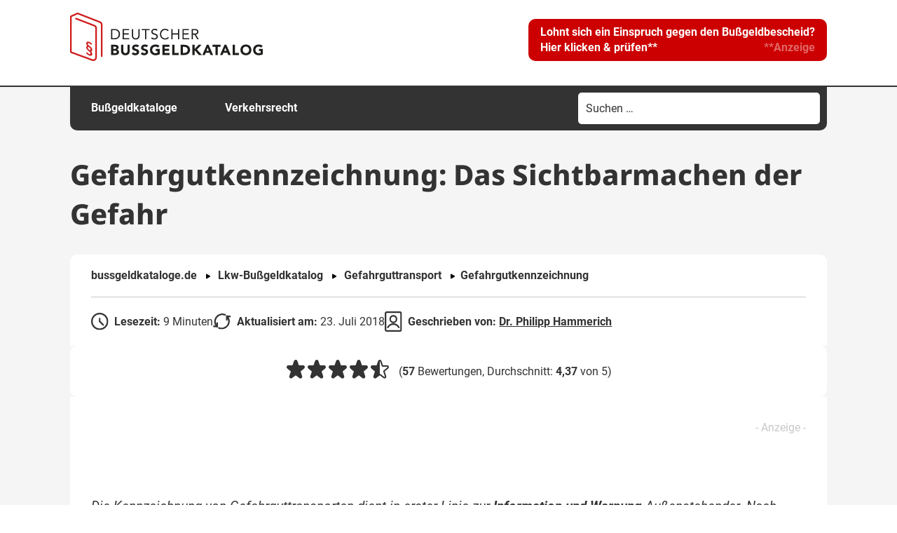

--- FILE ---
content_type: text/html; charset=UTF-8
request_url: https://www.bussgeldkataloge.de/gefahrgutkennzeichnung/
body_size: 34604
content:
<!DOCTYPE html>
<!--[if IE 7]>
<html class="ie ie7" lang="de" prefix="og: https://ogp.me/ns#">
<![endif]-->
<!--[if IE 8]>
<html class="ie ie8" lang="de" prefix="og: https://ogp.me/ns#">
<![endif]-->
<!--[if !(IE 7) & !(IE 8)]><!-->
<html lang="de" prefix="og: https://ogp.me/ns#">
<!--<![endif]-->
<head>
<meta charset="UTF-8" />
<meta name="viewport" content="width=device-width, initial-scale=1" />
<title>Vorgeschriebene Gefahrgutkennzeichnung für Lkw gemäß ADR</title>
<link data-rocket-prefetch href="https://d.delivery.consentmanager.net" rel="dns-prefetch">
<link data-rocket-prefetch href="https://cdn.consentmanager.net" rel="dns-prefetch"><link rel="preload" data-rocket-preload as="image" href="https://www.bussgeldkataloge.de/wp-content/themes/lot-bussgeldkataloge/img/logo-bussgeldkataloge-mobile.svg" media="(max-width: 767px)" fetchpriority="high"><link rel="preload" data-rocket-preload as="image" href="https://www.bussgeldkataloge.de/wp-content/themes/lot-bussgeldkataloge/img/logo-bussgeldkataloge.svg" media="(min-width: 767.1px)" fetchpriority="high">
<link rel="profile" href="http://gmpg.org/xfn/11" />
<link rel="pingback" href="https://www.bussgeldkataloge.de/xmlrpc.php" />
<link data-minify="1" rel="stylesheet" type="text/css" href="https://www.bussgeldkataloge.de/wp-content/cache/min/1/wp-content/themes/lot-bussgeldkataloge/css/cookie-notice.css?ver=1768569599">
<!--[if lt IE 9]>
<script src="https://www.bussgeldkataloge.de/wp-content/themes/twentytwelve/js/html5.js" type="text/javascript"></script>
<![endif]-->


<!-- Suchmaschinen-Optimierung durch Rank Math PRO - https://rankmath.com/ -->
<meta name="description" content="Infos zur Gefahrgutkennzeichnung: Unterliegt Gefahrgut einer Kennzeichnungspflicht? ✚ Welche Gefahrgutkennzeichnung braucht ein Lkw? ✚ Hier!"/>
<meta name="robots" content="follow, index, max-snippet:-1, max-video-preview:-1, max-image-preview:large"/>
<link rel="canonical" href="https://www.bussgeldkataloge.de/gefahrgutkennzeichnung/" />
<meta property="og:locale" content="de_DE" />
<meta property="og:type" content="article" />
<meta property="og:title" content="Vorgeschriebene Gefahrgutkennzeichnung für Lkw gemäß ADR" />
<meta property="og:description" content="Infos zur Gefahrgutkennzeichnung: Unterliegt Gefahrgut einer Kennzeichnungspflicht? ✚ Welche Gefahrgutkennzeichnung braucht ein Lkw? ✚ Hier!" />
<meta property="og:url" content="https://www.bussgeldkataloge.de/gefahrgutkennzeichnung/" />
<meta property="og:site_name" content="Bußgeldkataloge.de" />
<meta property="og:updated_time" content="2024-11-27T18:11:52+01:00" />
<meta property="og:image" content="https://www.bussgeldkataloge.de/wp-content/uploads/gefahrgut-lkw-kennzeichnung-gueter.jpg" />
<meta property="og:image:secure_url" content="https://www.bussgeldkataloge.de/wp-content/uploads/gefahrgut-lkw-kennzeichnung-gueter.jpg" />
<meta property="og:image:width" content="672" />
<meta property="og:image:height" content="250" />
<meta property="og:image:alt" content="Für einen Gefahrgut-Lkw ist die Kennzeichnung der geladenen Güter entsprechend der Gefahrgutverordnung verpflichtend." />
<meta property="og:image:type" content="image/jpeg" />
<meta property="article:published_time" content="2018-07-23T18:25:28+02:00" />
<meta property="article:modified_time" content="2024-11-27T18:11:52+01:00" />
<meta name="twitter:card" content="summary_large_image" />
<meta name="twitter:title" content="Vorgeschriebene Gefahrgutkennzeichnung für Lkw gemäß ADR" />
<meta name="twitter:description" content="Infos zur Gefahrgutkennzeichnung: Unterliegt Gefahrgut einer Kennzeichnungspflicht? ✚ Welche Gefahrgutkennzeichnung braucht ein Lkw? ✚ Hier!" />
<meta name="twitter:image" content="https://www.bussgeldkataloge.de/wp-content/uploads/gefahrgut-lkw-kennzeichnung-gueter.jpg" />
<script type="application/ld+json" class="rank-math-schema-pro">{"@context":"https://schema.org","@graph":[{"@type":"Organization","@id":"https://www.bussgeldkataloge.de/#organization","name":"Bu\u00dfgeldkataloge.de","url":"https://www.bussgeldkataloge.de","logo":{"@type":"ImageObject","@id":"https://www.bussgeldkataloge.de/#logo","url":"https://www.bussgeldkataloge.de/wp-content/uploads/logo-bussgeldkatalog.png","contentUrl":"https://www.bussgeldkataloge.de/wp-content/uploads/logo-bussgeldkatalog.png","caption":"Bu\u00dfgeldkataloge.de","inLanguage":"de","width":"601","height":"201"}},{"@type":"WebSite","@id":"https://www.bussgeldkataloge.de/#website","url":"https://www.bussgeldkataloge.de","name":"Bu\u00dfgeldkataloge.de","alternateName":"Deutscher Bu\u00dfgeldkatalog","publisher":{"@id":"https://www.bussgeldkataloge.de/#organization"},"inLanguage":"de"},{"@type":"ImageObject","@id":"https://www.bussgeldkataloge.de/wp-content/uploads/gefahrgut-lkw-kennzeichnung-gueter.jpg","url":"https://www.bussgeldkataloge.de/wp-content/uploads/gefahrgut-lkw-kennzeichnung-gueter.jpg","width":"672","height":"250","caption":"F\u00fcr einen Gefahrgut-Lkw ist die Kennzeichnung der geladenen G\u00fcter entsprechend der Gefahrgutverordnung verpflichtend.","inLanguage":"de"},{"@type":"WebPage","@id":"https://www.bussgeldkataloge.de/gefahrgutkennzeichnung/#webpage","url":"https://www.bussgeldkataloge.de/gefahrgutkennzeichnung/","name":"Vorgeschriebene Gefahrgutkennzeichnung f\u00fcr Lkw gem\u00e4\u00df ADR","datePublished":"2018-07-23T18:25:28+02:00","dateModified":"2024-11-27T18:11:52+01:00","isPartOf":{"@id":"https://www.bussgeldkataloge.de/#website"},"primaryImageOfPage":{"@id":"https://www.bussgeldkataloge.de/wp-content/uploads/gefahrgut-lkw-kennzeichnung-gueter.jpg"},"inLanguage":"de"},{"@type":"Person","@id":"https://www.bussgeldkataloge.de/author/phammerich/","name":"Dr. Philipp Hammerich","url":"https://www.bussgeldkataloge.de/author/phammerich/","image":{"@type":"ImageObject","@id":"https://www.bussgeldkataloge.de/wp-content/uploads/philipp-hammerich-ra-96x96.png","url":"https://www.bussgeldkataloge.de/wp-content/uploads/philipp-hammerich-ra-96x96.png","caption":"Dr. Philipp Hammerich","inLanguage":"de"},"worksFor":{"@id":"https://www.bussgeldkataloge.de/#organization"}},{"@type":"Article","headline":"Vorgeschriebene Gefahrgutkennzeichnung f\u00fcr Lkw gem\u00e4\u00df ADR","keywords":"Gefahrgutkennzeichnung","datePublished":"2018-07-23T18:25:28+02:00","dateModified":"2024-11-27T18:11:52+01:00","author":{"@id":"https://www.bussgeldkataloge.de/author/phammerich/","name":"Dr. Philipp Hammerich"},"publisher":{"@id":"https://www.bussgeldkataloge.de/#organization"},"description":"Infos zur Gefahrgutkennzeichnung: Unterliegt Gefahrgut einer Kennzeichnungspflicht? \u271a Welche Gefahrgutkennzeichnung braucht ein Lkw? \u271a Hier!","name":"Vorgeschriebene Gefahrgutkennzeichnung f\u00fcr Lkw gem\u00e4\u00df ADR","@id":"https://www.bussgeldkataloge.de/gefahrgutkennzeichnung/#richSnippet","isPartOf":{"@id":"https://www.bussgeldkataloge.de/gefahrgutkennzeichnung/#webpage"},"image":{"@id":"https://www.bussgeldkataloge.de/wp-content/uploads/gefahrgut-lkw-kennzeichnung-gueter.jpg"},"inLanguage":"de","mainEntityOfPage":{"@id":"https://www.bussgeldkataloge.de/gefahrgutkennzeichnung/#webpage"}}]}</script>
<!-- /Rank Math WordPress SEO Plugin -->

<link rel="alternate" title="oEmbed (JSON)" type="application/json+oembed" href="https://www.bussgeldkataloge.de/wp-json/oembed/1.0/embed?url=https%3A%2F%2Fwww.bussgeldkataloge.de%2Fgefahrgutkennzeichnung%2F" />
<link rel="alternate" title="oEmbed (XML)" type="text/xml+oembed" href="https://www.bussgeldkataloge.de/wp-json/oembed/1.0/embed?url=https%3A%2F%2Fwww.bussgeldkataloge.de%2Fgefahrgutkennzeichnung%2F&#038;format=xml" />
<style id='wp-img-auto-sizes-contain-inline-css' type='text/css'>
img:is([sizes=auto i],[sizes^="auto," i]){contain-intrinsic-size:3000px 1500px}
/*# sourceURL=wp-img-auto-sizes-contain-inline-css */
</style>
<style id='wp-block-library-inline-css' type='text/css'>
:root{--wp-block-synced-color:#7a00df;--wp-block-synced-color--rgb:122,0,223;--wp-bound-block-color:var(--wp-block-synced-color);--wp-editor-canvas-background:#ddd;--wp-admin-theme-color:#007cba;--wp-admin-theme-color--rgb:0,124,186;--wp-admin-theme-color-darker-10:#006ba1;--wp-admin-theme-color-darker-10--rgb:0,107,160.5;--wp-admin-theme-color-darker-20:#005a87;--wp-admin-theme-color-darker-20--rgb:0,90,135;--wp-admin-border-width-focus:2px}@media (min-resolution:192dpi){:root{--wp-admin-border-width-focus:1.5px}}.wp-element-button{cursor:pointer}:root .has-very-light-gray-background-color{background-color:#eee}:root .has-very-dark-gray-background-color{background-color:#313131}:root .has-very-light-gray-color{color:#eee}:root .has-very-dark-gray-color{color:#313131}:root .has-vivid-green-cyan-to-vivid-cyan-blue-gradient-background{background:linear-gradient(135deg,#00d084,#0693e3)}:root .has-purple-crush-gradient-background{background:linear-gradient(135deg,#34e2e4,#4721fb 50%,#ab1dfe)}:root .has-hazy-dawn-gradient-background{background:linear-gradient(135deg,#faaca8,#dad0ec)}:root .has-subdued-olive-gradient-background{background:linear-gradient(135deg,#fafae1,#67a671)}:root .has-atomic-cream-gradient-background{background:linear-gradient(135deg,#fdd79a,#004a59)}:root .has-nightshade-gradient-background{background:linear-gradient(135deg,#330968,#31cdcf)}:root .has-midnight-gradient-background{background:linear-gradient(135deg,#020381,#2874fc)}:root{--wp--preset--font-size--normal:16px;--wp--preset--font-size--huge:42px}.has-regular-font-size{font-size:1em}.has-larger-font-size{font-size:2.625em}.has-normal-font-size{font-size:var(--wp--preset--font-size--normal)}.has-huge-font-size{font-size:var(--wp--preset--font-size--huge)}.has-text-align-center{text-align:center}.has-text-align-left{text-align:left}.has-text-align-right{text-align:right}.has-fit-text{white-space:nowrap!important}#end-resizable-editor-section{display:none}.aligncenter{clear:both}.items-justified-left{justify-content:flex-start}.items-justified-center{justify-content:center}.items-justified-right{justify-content:flex-end}.items-justified-space-between{justify-content:space-between}.screen-reader-text{border:0;clip-path:inset(50%);height:1px;margin:-1px;overflow:hidden;padding:0;position:absolute;width:1px;word-wrap:normal!important}.screen-reader-text:focus{background-color:#ddd;clip-path:none;color:#444;display:block;font-size:1em;height:auto;left:5px;line-height:normal;padding:15px 23px 14px;text-decoration:none;top:5px;width:auto;z-index:100000}html :where(.has-border-color){border-style:solid}html :where([style*=border-top-color]){border-top-style:solid}html :where([style*=border-right-color]){border-right-style:solid}html :where([style*=border-bottom-color]){border-bottom-style:solid}html :where([style*=border-left-color]){border-left-style:solid}html :where([style*=border-width]){border-style:solid}html :where([style*=border-top-width]){border-top-style:solid}html :where([style*=border-right-width]){border-right-style:solid}html :where([style*=border-bottom-width]){border-bottom-style:solid}html :where([style*=border-left-width]){border-left-style:solid}html :where(img[class*=wp-image-]){height:auto;max-width:100%}:where(figure){margin:0 0 1em}html :where(.is-position-sticky){--wp-admin--admin-bar--position-offset:var(--wp-admin--admin-bar--height,0px)}@media screen and (max-width:600px){html :where(.is-position-sticky){--wp-admin--admin-bar--position-offset:0px}}

/*# sourceURL=wp-block-library-inline-css */
</style><style id='wp-block-heading-inline-css' type='text/css'>
h1:where(.wp-block-heading).has-background,h2:where(.wp-block-heading).has-background,h3:where(.wp-block-heading).has-background,h4:where(.wp-block-heading).has-background,h5:where(.wp-block-heading).has-background,h6:where(.wp-block-heading).has-background{padding:1.25em 2.375em}h1.has-text-align-left[style*=writing-mode]:where([style*=vertical-lr]),h1.has-text-align-right[style*=writing-mode]:where([style*=vertical-rl]),h2.has-text-align-left[style*=writing-mode]:where([style*=vertical-lr]),h2.has-text-align-right[style*=writing-mode]:where([style*=vertical-rl]),h3.has-text-align-left[style*=writing-mode]:where([style*=vertical-lr]),h3.has-text-align-right[style*=writing-mode]:where([style*=vertical-rl]),h4.has-text-align-left[style*=writing-mode]:where([style*=vertical-lr]),h4.has-text-align-right[style*=writing-mode]:where([style*=vertical-rl]),h5.has-text-align-left[style*=writing-mode]:where([style*=vertical-lr]),h5.has-text-align-right[style*=writing-mode]:where([style*=vertical-rl]),h6.has-text-align-left[style*=writing-mode]:where([style*=vertical-lr]),h6.has-text-align-right[style*=writing-mode]:where([style*=vertical-rl]){rotate:180deg}
/*# sourceURL=https://www.bussgeldkataloge.de/wp-includes/blocks/heading/style.min.css */
</style>
<style id='wp-block-image-inline-css' type='text/css'>
.wp-block-image>a,.wp-block-image>figure>a{display:inline-block}.wp-block-image img{box-sizing:border-box;height:auto;max-width:100%;vertical-align:bottom}@media not (prefers-reduced-motion){.wp-block-image img.hide{visibility:hidden}.wp-block-image img.show{animation:show-content-image .4s}}.wp-block-image[style*=border-radius] img,.wp-block-image[style*=border-radius]>a{border-radius:inherit}.wp-block-image.has-custom-border img{box-sizing:border-box}.wp-block-image.aligncenter{text-align:center}.wp-block-image.alignfull>a,.wp-block-image.alignwide>a{width:100%}.wp-block-image.alignfull img,.wp-block-image.alignwide img{height:auto;width:100%}.wp-block-image .aligncenter,.wp-block-image .alignleft,.wp-block-image .alignright,.wp-block-image.aligncenter,.wp-block-image.alignleft,.wp-block-image.alignright{display:table}.wp-block-image .aligncenter>figcaption,.wp-block-image .alignleft>figcaption,.wp-block-image .alignright>figcaption,.wp-block-image.aligncenter>figcaption,.wp-block-image.alignleft>figcaption,.wp-block-image.alignright>figcaption{caption-side:bottom;display:table-caption}.wp-block-image .alignleft{float:left;margin:.5em 1em .5em 0}.wp-block-image .alignright{float:right;margin:.5em 0 .5em 1em}.wp-block-image .aligncenter{margin-left:auto;margin-right:auto}.wp-block-image :where(figcaption){margin-bottom:1em;margin-top:.5em}.wp-block-image.is-style-circle-mask img{border-radius:9999px}@supports ((-webkit-mask-image:none) or (mask-image:none)) or (-webkit-mask-image:none){.wp-block-image.is-style-circle-mask img{border-radius:0;-webkit-mask-image:url('data:image/svg+xml;utf8,<svg viewBox="0 0 100 100" xmlns="http://www.w3.org/2000/svg"><circle cx="50" cy="50" r="50"/></svg>');mask-image:url('data:image/svg+xml;utf8,<svg viewBox="0 0 100 100" xmlns="http://www.w3.org/2000/svg"><circle cx="50" cy="50" r="50"/></svg>');mask-mode:alpha;-webkit-mask-position:center;mask-position:center;-webkit-mask-repeat:no-repeat;mask-repeat:no-repeat;-webkit-mask-size:contain;mask-size:contain}}:root :where(.wp-block-image.is-style-rounded img,.wp-block-image .is-style-rounded img){border-radius:9999px}.wp-block-image figure{margin:0}.wp-lightbox-container{display:flex;flex-direction:column;position:relative}.wp-lightbox-container img{cursor:zoom-in}.wp-lightbox-container img:hover+button{opacity:1}.wp-lightbox-container button{align-items:center;backdrop-filter:blur(16px) saturate(180%);background-color:#5a5a5a40;border:none;border-radius:4px;cursor:zoom-in;display:flex;height:20px;justify-content:center;opacity:0;padding:0;position:absolute;right:16px;text-align:center;top:16px;width:20px;z-index:100}@media not (prefers-reduced-motion){.wp-lightbox-container button{transition:opacity .2s ease}}.wp-lightbox-container button:focus-visible{outline:3px auto #5a5a5a40;outline:3px auto -webkit-focus-ring-color;outline-offset:3px}.wp-lightbox-container button:hover{cursor:pointer;opacity:1}.wp-lightbox-container button:focus{opacity:1}.wp-lightbox-container button:focus,.wp-lightbox-container button:hover,.wp-lightbox-container button:not(:hover):not(:active):not(.has-background){background-color:#5a5a5a40;border:none}.wp-lightbox-overlay{box-sizing:border-box;cursor:zoom-out;height:100vh;left:0;overflow:hidden;position:fixed;top:0;visibility:hidden;width:100%;z-index:100000}.wp-lightbox-overlay .close-button{align-items:center;cursor:pointer;display:flex;justify-content:center;min-height:40px;min-width:40px;padding:0;position:absolute;right:calc(env(safe-area-inset-right) + 16px);top:calc(env(safe-area-inset-top) + 16px);z-index:5000000}.wp-lightbox-overlay .close-button:focus,.wp-lightbox-overlay .close-button:hover,.wp-lightbox-overlay .close-button:not(:hover):not(:active):not(.has-background){background:none;border:none}.wp-lightbox-overlay .lightbox-image-container{height:var(--wp--lightbox-container-height);left:50%;overflow:hidden;position:absolute;top:50%;transform:translate(-50%,-50%);transform-origin:top left;width:var(--wp--lightbox-container-width);z-index:9999999999}.wp-lightbox-overlay .wp-block-image{align-items:center;box-sizing:border-box;display:flex;height:100%;justify-content:center;margin:0;position:relative;transform-origin:0 0;width:100%;z-index:3000000}.wp-lightbox-overlay .wp-block-image img{height:var(--wp--lightbox-image-height);min-height:var(--wp--lightbox-image-height);min-width:var(--wp--lightbox-image-width);width:var(--wp--lightbox-image-width)}.wp-lightbox-overlay .wp-block-image figcaption{display:none}.wp-lightbox-overlay button{background:none;border:none}.wp-lightbox-overlay .scrim{background-color:#fff;height:100%;opacity:.9;position:absolute;width:100%;z-index:2000000}.wp-lightbox-overlay.active{visibility:visible}@media not (prefers-reduced-motion){.wp-lightbox-overlay.active{animation:turn-on-visibility .25s both}.wp-lightbox-overlay.active img{animation:turn-on-visibility .35s both}.wp-lightbox-overlay.show-closing-animation:not(.active){animation:turn-off-visibility .35s both}.wp-lightbox-overlay.show-closing-animation:not(.active) img{animation:turn-off-visibility .25s both}.wp-lightbox-overlay.zoom.active{animation:none;opacity:1;visibility:visible}.wp-lightbox-overlay.zoom.active .lightbox-image-container{animation:lightbox-zoom-in .4s}.wp-lightbox-overlay.zoom.active .lightbox-image-container img{animation:none}.wp-lightbox-overlay.zoom.active .scrim{animation:turn-on-visibility .4s forwards}.wp-lightbox-overlay.zoom.show-closing-animation:not(.active){animation:none}.wp-lightbox-overlay.zoom.show-closing-animation:not(.active) .lightbox-image-container{animation:lightbox-zoom-out .4s}.wp-lightbox-overlay.zoom.show-closing-animation:not(.active) .lightbox-image-container img{animation:none}.wp-lightbox-overlay.zoom.show-closing-animation:not(.active) .scrim{animation:turn-off-visibility .4s forwards}}@keyframes show-content-image{0%{visibility:hidden}99%{visibility:hidden}to{visibility:visible}}@keyframes turn-on-visibility{0%{opacity:0}to{opacity:1}}@keyframes turn-off-visibility{0%{opacity:1;visibility:visible}99%{opacity:0;visibility:visible}to{opacity:0;visibility:hidden}}@keyframes lightbox-zoom-in{0%{transform:translate(calc((-100vw + var(--wp--lightbox-scrollbar-width))/2 + var(--wp--lightbox-initial-left-position)),calc(-50vh + var(--wp--lightbox-initial-top-position))) scale(var(--wp--lightbox-scale))}to{transform:translate(-50%,-50%) scale(1)}}@keyframes lightbox-zoom-out{0%{transform:translate(-50%,-50%) scale(1);visibility:visible}99%{visibility:visible}to{transform:translate(calc((-100vw + var(--wp--lightbox-scrollbar-width))/2 + var(--wp--lightbox-initial-left-position)),calc(-50vh + var(--wp--lightbox-initial-top-position))) scale(var(--wp--lightbox-scale));visibility:hidden}}
/*# sourceURL=https://www.bussgeldkataloge.de/wp-includes/blocks/image/style.min.css */
</style>
<style id='wp-block-image-theme-inline-css' type='text/css'>
:root :where(.wp-block-image figcaption){color:#555;font-size:13px;text-align:center}.is-dark-theme :root :where(.wp-block-image figcaption){color:#ffffffa6}.wp-block-image{margin:0 0 1em}
/*# sourceURL=https://www.bussgeldkataloge.de/wp-includes/blocks/image/theme.min.css */
</style>
<style id='wp-block-list-inline-css' type='text/css'>
ol,ul{box-sizing:border-box}:root :where(.wp-block-list.has-background){padding:1.25em 2.375em}
/*# sourceURL=https://www.bussgeldkataloge.de/wp-includes/blocks/list/style.min.css */
</style>
<style id='wp-block-paragraph-inline-css' type='text/css'>
.is-small-text{font-size:.875em}.is-regular-text{font-size:1em}.is-large-text{font-size:2.25em}.is-larger-text{font-size:3em}.has-drop-cap:not(:focus):first-letter{float:left;font-size:8.4em;font-style:normal;font-weight:100;line-height:.68;margin:.05em .1em 0 0;text-transform:uppercase}body.rtl .has-drop-cap:not(:focus):first-letter{float:none;margin-left:.1em}p.has-drop-cap.has-background{overflow:hidden}:root :where(p.has-background){padding:1.25em 2.375em}:where(p.has-text-color:not(.has-link-color)) a{color:inherit}p.has-text-align-left[style*="writing-mode:vertical-lr"],p.has-text-align-right[style*="writing-mode:vertical-rl"]{rotate:180deg}
/*# sourceURL=https://www.bussgeldkataloge.de/wp-includes/blocks/paragraph/style.min.css */
</style>
<style id='global-styles-inline-css' type='text/css'>
:root{--wp--preset--aspect-ratio--square: 1;--wp--preset--aspect-ratio--4-3: 4/3;--wp--preset--aspect-ratio--3-4: 3/4;--wp--preset--aspect-ratio--3-2: 3/2;--wp--preset--aspect-ratio--2-3: 2/3;--wp--preset--aspect-ratio--16-9: 16/9;--wp--preset--aspect-ratio--9-16: 9/16;--wp--preset--color--black: #000000;--wp--preset--color--cyan-bluish-gray: #abb8c3;--wp--preset--color--white: #fff;--wp--preset--color--pale-pink: #f78da7;--wp--preset--color--vivid-red: #cf2e2e;--wp--preset--color--luminous-vivid-orange: #ff6900;--wp--preset--color--luminous-vivid-amber: #fcb900;--wp--preset--color--light-green-cyan: #7bdcb5;--wp--preset--color--vivid-green-cyan: #00d084;--wp--preset--color--pale-cyan-blue: #8ed1fc;--wp--preset--color--vivid-cyan-blue: #0693e3;--wp--preset--color--vivid-purple: #9b51e0;--wp--preset--color--blue: #21759b;--wp--preset--color--dark-gray: #444;--wp--preset--color--medium-gray: #9f9f9f;--wp--preset--color--light-gray: #e6e6e6;--wp--preset--gradient--vivid-cyan-blue-to-vivid-purple: linear-gradient(135deg,rgb(6,147,227) 0%,rgb(155,81,224) 100%);--wp--preset--gradient--light-green-cyan-to-vivid-green-cyan: linear-gradient(135deg,rgb(122,220,180) 0%,rgb(0,208,130) 100%);--wp--preset--gradient--luminous-vivid-amber-to-luminous-vivid-orange: linear-gradient(135deg,rgb(252,185,0) 0%,rgb(255,105,0) 100%);--wp--preset--gradient--luminous-vivid-orange-to-vivid-red: linear-gradient(135deg,rgb(255,105,0) 0%,rgb(207,46,46) 100%);--wp--preset--gradient--very-light-gray-to-cyan-bluish-gray: linear-gradient(135deg,rgb(238,238,238) 0%,rgb(169,184,195) 100%);--wp--preset--gradient--cool-to-warm-spectrum: linear-gradient(135deg,rgb(74,234,220) 0%,rgb(151,120,209) 20%,rgb(207,42,186) 40%,rgb(238,44,130) 60%,rgb(251,105,98) 80%,rgb(254,248,76) 100%);--wp--preset--gradient--blush-light-purple: linear-gradient(135deg,rgb(255,206,236) 0%,rgb(152,150,240) 100%);--wp--preset--gradient--blush-bordeaux: linear-gradient(135deg,rgb(254,205,165) 0%,rgb(254,45,45) 50%,rgb(107,0,62) 100%);--wp--preset--gradient--luminous-dusk: linear-gradient(135deg,rgb(255,203,112) 0%,rgb(199,81,192) 50%,rgb(65,88,208) 100%);--wp--preset--gradient--pale-ocean: linear-gradient(135deg,rgb(255,245,203) 0%,rgb(182,227,212) 50%,rgb(51,167,181) 100%);--wp--preset--gradient--electric-grass: linear-gradient(135deg,rgb(202,248,128) 0%,rgb(113,206,126) 100%);--wp--preset--gradient--midnight: linear-gradient(135deg,rgb(2,3,129) 0%,rgb(40,116,252) 100%);--wp--preset--font-size--small: 13px;--wp--preset--font-size--medium: 20px;--wp--preset--font-size--large: 36px;--wp--preset--font-size--x-large: 42px;--wp--preset--spacing--20: 0.44rem;--wp--preset--spacing--30: 0.67rem;--wp--preset--spacing--40: 1rem;--wp--preset--spacing--50: 1.5rem;--wp--preset--spacing--60: 2.25rem;--wp--preset--spacing--70: 3.38rem;--wp--preset--spacing--80: 5.06rem;--wp--preset--shadow--natural: 6px 6px 9px rgba(0, 0, 0, 0.2);--wp--preset--shadow--deep: 12px 12px 50px rgba(0, 0, 0, 0.4);--wp--preset--shadow--sharp: 6px 6px 0px rgba(0, 0, 0, 0.2);--wp--preset--shadow--outlined: 6px 6px 0px -3px rgb(255, 255, 255), 6px 6px rgb(0, 0, 0);--wp--preset--shadow--crisp: 6px 6px 0px rgb(0, 0, 0);}:where(.is-layout-flex){gap: 0.5em;}:where(.is-layout-grid){gap: 0.5em;}body .is-layout-flex{display: flex;}.is-layout-flex{flex-wrap: wrap;align-items: center;}.is-layout-flex > :is(*, div){margin: 0;}body .is-layout-grid{display: grid;}.is-layout-grid > :is(*, div){margin: 0;}:where(.wp-block-columns.is-layout-flex){gap: 2em;}:where(.wp-block-columns.is-layout-grid){gap: 2em;}:where(.wp-block-post-template.is-layout-flex){gap: 1.25em;}:where(.wp-block-post-template.is-layout-grid){gap: 1.25em;}.has-black-color{color: var(--wp--preset--color--black) !important;}.has-cyan-bluish-gray-color{color: var(--wp--preset--color--cyan-bluish-gray) !important;}.has-white-color{color: var(--wp--preset--color--white) !important;}.has-pale-pink-color{color: var(--wp--preset--color--pale-pink) !important;}.has-vivid-red-color{color: var(--wp--preset--color--vivid-red) !important;}.has-luminous-vivid-orange-color{color: var(--wp--preset--color--luminous-vivid-orange) !important;}.has-luminous-vivid-amber-color{color: var(--wp--preset--color--luminous-vivid-amber) !important;}.has-light-green-cyan-color{color: var(--wp--preset--color--light-green-cyan) !important;}.has-vivid-green-cyan-color{color: var(--wp--preset--color--vivid-green-cyan) !important;}.has-pale-cyan-blue-color{color: var(--wp--preset--color--pale-cyan-blue) !important;}.has-vivid-cyan-blue-color{color: var(--wp--preset--color--vivid-cyan-blue) !important;}.has-vivid-purple-color{color: var(--wp--preset--color--vivid-purple) !important;}.has-black-background-color{background-color: var(--wp--preset--color--black) !important;}.has-cyan-bluish-gray-background-color{background-color: var(--wp--preset--color--cyan-bluish-gray) !important;}.has-white-background-color{background-color: var(--wp--preset--color--white) !important;}.has-pale-pink-background-color{background-color: var(--wp--preset--color--pale-pink) !important;}.has-vivid-red-background-color{background-color: var(--wp--preset--color--vivid-red) !important;}.has-luminous-vivid-orange-background-color{background-color: var(--wp--preset--color--luminous-vivid-orange) !important;}.has-luminous-vivid-amber-background-color{background-color: var(--wp--preset--color--luminous-vivid-amber) !important;}.has-light-green-cyan-background-color{background-color: var(--wp--preset--color--light-green-cyan) !important;}.has-vivid-green-cyan-background-color{background-color: var(--wp--preset--color--vivid-green-cyan) !important;}.has-pale-cyan-blue-background-color{background-color: var(--wp--preset--color--pale-cyan-blue) !important;}.has-vivid-cyan-blue-background-color{background-color: var(--wp--preset--color--vivid-cyan-blue) !important;}.has-vivid-purple-background-color{background-color: var(--wp--preset--color--vivid-purple) !important;}.has-black-border-color{border-color: var(--wp--preset--color--black) !important;}.has-cyan-bluish-gray-border-color{border-color: var(--wp--preset--color--cyan-bluish-gray) !important;}.has-white-border-color{border-color: var(--wp--preset--color--white) !important;}.has-pale-pink-border-color{border-color: var(--wp--preset--color--pale-pink) !important;}.has-vivid-red-border-color{border-color: var(--wp--preset--color--vivid-red) !important;}.has-luminous-vivid-orange-border-color{border-color: var(--wp--preset--color--luminous-vivid-orange) !important;}.has-luminous-vivid-amber-border-color{border-color: var(--wp--preset--color--luminous-vivid-amber) !important;}.has-light-green-cyan-border-color{border-color: var(--wp--preset--color--light-green-cyan) !important;}.has-vivid-green-cyan-border-color{border-color: var(--wp--preset--color--vivid-green-cyan) !important;}.has-pale-cyan-blue-border-color{border-color: var(--wp--preset--color--pale-cyan-blue) !important;}.has-vivid-cyan-blue-border-color{border-color: var(--wp--preset--color--vivid-cyan-blue) !important;}.has-vivid-purple-border-color{border-color: var(--wp--preset--color--vivid-purple) !important;}.has-vivid-cyan-blue-to-vivid-purple-gradient-background{background: var(--wp--preset--gradient--vivid-cyan-blue-to-vivid-purple) !important;}.has-light-green-cyan-to-vivid-green-cyan-gradient-background{background: var(--wp--preset--gradient--light-green-cyan-to-vivid-green-cyan) !important;}.has-luminous-vivid-amber-to-luminous-vivid-orange-gradient-background{background: var(--wp--preset--gradient--luminous-vivid-amber-to-luminous-vivid-orange) !important;}.has-luminous-vivid-orange-to-vivid-red-gradient-background{background: var(--wp--preset--gradient--luminous-vivid-orange-to-vivid-red) !important;}.has-very-light-gray-to-cyan-bluish-gray-gradient-background{background: var(--wp--preset--gradient--very-light-gray-to-cyan-bluish-gray) !important;}.has-cool-to-warm-spectrum-gradient-background{background: var(--wp--preset--gradient--cool-to-warm-spectrum) !important;}.has-blush-light-purple-gradient-background{background: var(--wp--preset--gradient--blush-light-purple) !important;}.has-blush-bordeaux-gradient-background{background: var(--wp--preset--gradient--blush-bordeaux) !important;}.has-luminous-dusk-gradient-background{background: var(--wp--preset--gradient--luminous-dusk) !important;}.has-pale-ocean-gradient-background{background: var(--wp--preset--gradient--pale-ocean) !important;}.has-electric-grass-gradient-background{background: var(--wp--preset--gradient--electric-grass) !important;}.has-midnight-gradient-background{background: var(--wp--preset--gradient--midnight) !important;}.has-small-font-size{font-size: var(--wp--preset--font-size--small) !important;}.has-medium-font-size{font-size: var(--wp--preset--font-size--medium) !important;}.has-large-font-size{font-size: var(--wp--preset--font-size--large) !important;}.has-x-large-font-size{font-size: var(--wp--preset--font-size--x-large) !important;}
/*# sourceURL=global-styles-inline-css */
</style>

<style id='classic-theme-styles-inline-css' type='text/css'>
/*! This file is auto-generated */
.wp-block-button__link{color:#fff;background-color:#32373c;border-radius:9999px;box-shadow:none;text-decoration:none;padding:calc(.667em + 2px) calc(1.333em + 2px);font-size:1.125em}.wp-block-file__button{background:#32373c;color:#fff;text-decoration:none}
/*# sourceURL=/wp-includes/css/classic-themes.min.css */
</style>
<link data-minify="1" rel='stylesheet' id='new_style-css' href='https://www.bussgeldkataloge.de/wp-content/cache/min/1/wp-content/plugins/custom-php/custom-style.css?ver=1768569599' type='text/css' media='all' />
<link data-minify="1" rel='stylesheet' id='l1-authors-css-css' href='https://www.bussgeldkataloge.de/wp-content/cache/min/1/wp-content/plugins/l1-authors/css/style.css?ver=1768569599' type='text/css' media='all' />
<style id='l1-cls-helper-css-inline-css' type='text/css'>
@media only screen and (min-width: 1920px) and (max-width: 4096px) {
	.azk-native-responsive.azk-native-bottom { min-height: 130px; }
}
@media only screen and (min-width: 1366px) and (max-width: 1919px) {
	.azk-native-responsive.azk-native-bottom { min-height: 130px; }
}
@media only screen and (min-width: 1280px) and (max-width: 1365px) {
	.azk-native-responsive.azk-native-bottom { min-height: 130px; }
}
@media only screen and (min-width: 1024px) and (max-width: 1279px) {
	.azk-native-responsive.azk-native-bottom { min-height: 130px; }
}
@media only screen and (min-width: 480px) and (max-width: 599px) {
	.azk-native-responsive.azk-native-bottom { min-height: 484px; }
}
@media only screen and (min-width: 360px) and (max-width: 479px) {
	.azk-native-responsive.azk-native-bottom { min-height: 384px; }
}
/*# sourceURL=l1-cls-helper-css-inline-css */
</style>
<link rel='stylesheet' id='l1-azk-native-css-css' href='https://www.bussgeldkataloge.de/wp-content/plugins/l1-azk-native/css/style.min.css?ver=6.9' type='text/css' media='all' />
<link rel='stylesheet' id='l1-breadcrumbs-css-css' href='https://www.bussgeldkataloge.de/wp-content/plugins/l1-breadcrumbs/css/style.min.css?ver=6.9' type='text/css' media='all' />
<link data-minify="1" rel='stylesheet' id='l1-image-credits-css-css' href='https://www.bussgeldkataloge.de/wp-content/cache/min/1/wp-content/plugins/l1-image-credits/css/style.css?ver=1768569599' type='text/css' media='all' />
<link data-minify="1" rel='stylesheet' id='l1-social-buttons-css-css' href='https://www.bussgeldkataloge.de/wp-content/cache/min/1/wp-content/plugins/l1-social-buttons/css/style.css?ver=1768569599' type='text/css' media='all' />
<link data-minify="1" rel='stylesheet' id='wp-postratings-css' href='https://www.bussgeldkataloge.de/wp-content/cache/min/1/wp-content/plugins/wp-postratings/css/postratings-css.css?ver=1768569599' type='text/css' media='all' />
<link rel='stylesheet' id='ez-toc-css' href='https://www.bussgeldkataloge.de/wp-content/plugins/easy-table-of-contents/assets/css/screen.min.css?ver=2.0.77' type='text/css' media='all' />
<style id='ez-toc-inline-css' type='text/css'>
div#ez-toc-container .ez-toc-title {font-size: 125%;}div#ez-toc-container .ez-toc-title {font-weight: 500;}div#ez-toc-container ul li , div#ez-toc-container ul li a {font-size: 18px;}div#ez-toc-container ul li , div#ez-toc-container ul li a {font-weight: 500;}div#ez-toc-container nav ul ul li {font-size: 18px;}div#ez-toc-container {width: 100%;}.ez-toc-box-title {font-weight: bold; margin-bottom: 10px; text-align: center; text-transform: uppercase; letter-spacing: 1px; color: #666; padding-bottom: 5px;position:absolute;top:-4%;left:5%;background-color: inherit;transition: top 0.3s ease;}.ez-toc-box-title.toc-closed {top:-25%;}
.ez-toc-container-direction {direction: ltr;}.ez-toc-counter ul{counter-reset: item ;}.ez-toc-counter nav ul li a::before {content: counters(item, '.', decimal) '. ';display: inline-block;counter-increment: item;flex-grow: 0;flex-shrink: 0;margin-right: .2em; float: left; }.ez-toc-widget-direction {direction: ltr;}.ez-toc-widget-container ul{counter-reset: item ;}.ez-toc-widget-container nav ul li a::before {content: counters(item, '.', decimal) '. ';display: inline-block;counter-increment: item;flex-grow: 0;flex-shrink: 0;margin-right: .2em; float: left; }
/*# sourceURL=ez-toc-inline-css */
</style>
<link data-minify="1" rel='stylesheet' id='twentytwelve-fonts-css' href='https://www.bussgeldkataloge.de/wp-content/cache/min/1/wp-content/themes/twentytwelve/fonts/font-open-sans.css?ver=1768569599' type='text/css' media='all' />
<link data-minify="1" rel='stylesheet' id='twentytwelve-style-css' href='https://www.bussgeldkataloge.de/wp-content/cache/background-css/1/www.bussgeldkataloge.de/wp-content/cache/min/1/wp-content/themes/lot-bussgeldkataloge/style.css?ver=1768569599&wpr_t=1768980188' type='text/css' media='all' />
<link data-minify="1" rel='stylesheet' id='twentytwelve-block-style-css' href='https://www.bussgeldkataloge.de/wp-content/cache/min/1/wp-content/themes/twentytwelve/css/blocks.css?ver=1768569599' type='text/css' media='all' />
<link rel='stylesheet' id='tablepress-default-css' href='https://www.bussgeldkataloge.de/wp-content/tablepress-combined.min.css?ver=102' type='text/css' media='all' />
<script type="text/javascript" src="https://www.bussgeldkataloge.de/wp-includes/js/jquery/jquery.min.js?ver=3.7.1" id="jquery-core-js"></script>
<script type="text/javascript" src="https://www.bussgeldkataloge.de/wp-includes/js/jquery/jquery-migrate.min.js?ver=3.4.1" id="jquery-migrate-js"></script>
<script data-minify="1" type="text/javascript" src="https://www.bussgeldkataloge.de/wp-content/cache/min/1/wp-content/plugins/custom-php/custom-jquery.js?ver=1768569599" id="custom_jquery-js"></script>
<script type="text/javascript" id="l1-cls-helper-js-js-before">
/* <![CDATA[ */
var cls_helper_url = "https://www.bussgeldkataloge.de/wp-json/cls-helper/v1/store?_clsnonce=d33992bb05";
//# sourceURL=l1-cls-helper-js-js-before
/* ]]> */
</script>
<script data-minify="1" type="text/javascript" src="https://www.bussgeldkataloge.de/wp-content/cache/min/1/wp-content/plugins/l1-cls-helper/cls-helper.js?ver=1768569599" id="l1-cls-helper-js-js"></script>
<script data-minify="1" type="text/javascript" src="https://www.bussgeldkataloge.de/wp-content/cache/min/1/wp-content/plugins/l1-image-credits/js/main.js?ver=1768569599" id="l1-image-credits-js-js"></script>
<script data-minify="1" type="text/javascript" src="https://www.bussgeldkataloge.de/wp-content/cache/min/1/wp-content/themes/twentytwelve/js/navigation.js?ver=1768569599" id="twentytwelve-navigation-js" defer="defer" data-wp-strategy="defer"></script>
<link rel="https://api.w.org/" href="https://www.bussgeldkataloge.de/wp-json/" /><link rel="alternate" title="JSON" type="application/json" href="https://www.bussgeldkataloge.de/wp-json/wp/v2/pages/20908" /><link rel="EditURI" type="application/rsd+xml" title="RSD" href="https://www.bussgeldkataloge.de/xmlrpc.php?rsd" />
<meta name="generator" content="WordPress 6.9" />
<link rel='shortlink' href='https://www.bussgeldkataloge.de/?p=20908' />
<script type="application/ld+json">{"@context":"https://schema.org","@type":"WebPageElement","name":"Anzeige: Bu\u00dfgeldbescheid zu hoch? Finden Sie Fehler mit unserem Check.","description":"Viele Bescheide haben M\u00e4ngel. Nutzen Sie den kostenlosen Bu\u00dfgeldcheck f\u00fcr Ihre Rechte.","potentialAction":{"@type":"QuoteAction","name":"Jetzt kostenlos pr\u00fcfen","target":"https://www.sos-verkehrsrecht.de/bussgeldcheck/"}}</script>
<!-- Google Tag Manager -->
<script data-cmp-vendor="s905" type="text/plain" class="cmplazyload">(function(w,d,s,l,i){w[l]=w[l]||[];w[l].push({'gtm.start':
new Date().getTime(),event:'gtm.js'});var f=d.getElementsByTagName(s)[0],
j=d.createElement(s),dl=l!='dataLayer'?'&l='+l:'';j.async=true;j.src=
'https://www.googletagmanager.com/gtm.js?id='+i+dl;f.parentNode.insertBefore(j,f);
})(window,document,'script','dataLayer','GTM-P9ZG5T2');</script>
<!-- End Google Tag Manager -->
<link rel="icon" href="https://www.bussgeldkataloge.de/wp-content/uploads/cropped-favicon-1-150x150.png" sizes="32x32" />
<link rel="icon" href="https://www.bussgeldkataloge.de/wp-content/uploads/cropped-favicon-1-300x300.png" sizes="192x192" />
<link rel="apple-touch-icon" href="https://www.bussgeldkataloge.de/wp-content/uploads/cropped-favicon-1-300x300.png" />
<meta name="msapplication-TileImage" content="https://www.bussgeldkataloge.de/wp-content/uploads/cropped-favicon-1-300x300.png" />
		<style type="text/css" id="wp-custom-css">
			.start a {background-color: var(--color-white-1); !important; color: var(--color-secondary-1)}

.skip-link {
    position: absolute;
    top: -40px;
    left: 0;
    background: #000;
    color: red !important;
    padding: 8px;
    z-index: 100;
    text-decoration: none;
    transition: top 0.3s;
}

.skip-link:focus {
    top: 0;
}

a {
    font-weight: bold;
}

.sr-only {
  position: absolute;
  width: 1px;
  height: 1px;
  padding: 0;
  margin: -1px;
  overflow: hidden;
  clip: rect(0, 0, 0, 0);
  border: 0;
}

#cancel-comment-reply-link {display: block}

.wp-block-image .aligncenter>figcaption, .wp-block-image .alignleft>figcaption, .wp-block-image .alignright>figcaption, .wp-block-image.aligncenter>figcaption, .wp-block-image.alignleft>figcaption, .wp-block-image.alignright>figcaption {text-align: center !important}

.page-template-page-wihtout-comments .list .wp-post-image {padding: 0rem 1rem}

input[type="text"],
input[type="search"],
input[type="email"],
input[type="url"],
input[type="tel"],
input[type="password"],
textarea,
select {
    color: black !important;
}

@media screen and (max-width: 680px) {
.post-ratings img {width: 20px; height: 20px}
.post-ratings {font-size: 14px}
}	

#email {
    box-sizing: border-box;
    font-size: var(--text-sm);
    line-height: 1.7;
    padding: 15px;
    background-color: var(--color-primary-3);
    border: 2px solid var(--color-primary-3);
    border-radius: 10px;
}

.alignright {width: 300px}		</style>
		<noscript><style id="rocket-lazyload-nojs-css">.rll-youtube-player, [data-lazy-src]{display:none !important;}</style></noscript>




<script>
var dataLayer = window.dataLayer || [];
dataLayer.push({
  "contentGroup1": 'page'
});
</script>
<style id="rocket-lazyrender-inline-css">[data-wpr-lazyrender] {content-visibility: auto;}</style><style id="wpr-lazyload-bg-container"></style><style id="wpr-lazyload-bg-exclusion">.breadcrumb li:before{--wpr-bg-0146b9be-1822-4dea-b86c-25141d50926c: url('https://www.bussgeldkataloge.de/wp-content/themes/lot-bussgeldkataloge/img/icon-breadcrumb-arrow-right.svg');}</style>
<noscript>
<style id="wpr-lazyload-bg-nostyle">.entry-content ul li::before{--wpr-bg-1c4e2b99-05a1-41d9-a2fe-6c1eac5df842: url('https://www.bussgeldkataloge.de/wp-content/themes/lot-bussgeldkataloge/img/icon-arrow-list.svg');}.entry-content .infobox ul li::before{--wpr-bg-df08da14-686c-4dd2-92cb-bb6ed7e6f199: url('https://www.bussgeldkataloge.de/wp-content/themes/lot-bussgeldkataloge/img/icon-arrow-list-secondary.svg');}.entry-content blockquote::before,.comment-content blockquote::before{--wpr-bg-464c7a8f-0eff-48c1-bea3-36b728ba969c: url('https://www.bussgeldkataloge.de/wp-content/themes/lot-bussgeldkataloge/img/icon-quote.svg');}.geschwbuttons:before{--wpr-bg-563febf0-3ea2-4f26-918b-cfc54e29bf6a: url('https://www.bussgeldkataloge.de/wp-content/uploads/geschwindigkeit-icon.svg');}.abstandbuttons:before{--wpr-bg-22b3fa27-5f1d-44fa-8ef3-da95b4faf48e: url('https://www.bussgeldkataloge.de/wp-content/uploads/abstand-icon.svg');}.ampelbuttons:before{--wpr-bg-0c40ae23-a80f-4781-a59b-6190b5b77939: url('https://www.bussgeldkataloge.de/wp-content/uploads/ampel-icon.svg');}.alkoholbuttons:before{--wpr-bg-132284fe-7536-4c92-ae3d-6c3c1f2dbe59: url('https://www.bussgeldkataloge.de/wp-content/uploads/alkohol-icon.svg');}.haltenbuttons:before{--wpr-bg-0bd24c95-a251-4c2e-b144-4f7ff116950b: url('https://www.bussgeldkataloge.de/wp-content/uploads/halten-icon.svg');}.handybuttons:before{--wpr-bg-1fb60ccd-8d87-4503-bddf-c1ed4f5eb5c2: url('https://www.bussgeldkataloge.de/wp-content/uploads/handy-icon.svg');}.tuevbuttons:before{--wpr-bg-157bf195-565e-481d-abfe-6e9385ca5632: url('https://www.bussgeldkataloge.de/wp-content/uploads/tuev-icon.svg');}.ladungbuttons:before{--wpr-bg-b522934a-24fa-4904-ae00-4c6b5d53e84e: url('https://www.bussgeldkataloge.de/wp-content/uploads/ladung-icon.svg');}.parkenbuttons:before{--wpr-bg-4f3a1996-81f3-4624-8fda-13faf8c07b9a: url('https://www.bussgeldkataloge.de/wp-content/uploads/parken-icon.svg');}.ueberladungbuttons:before{--wpr-bg-0796139d-0b50-4902-a190-67b508094a51: url('https://www.bussgeldkataloge.de/wp-content/uploads/ueberladung-icon.svg');}.unfallbuttons:before{--wpr-bg-fd22efef-afd0-4346-a92b-5b5b4825cc8b: url('https://www.bussgeldkataloge.de/wp-content/uploads/unfall-icon.svg');}.vorfahrtbuttons:before{--wpr-bg-09fea77a-5e9d-4c71-937b-f25c2805857d: url('https://www.bussgeldkataloge.de/wp-content/uploads/vorfahrt-icon.svg');}.yt-video figure::before{--wpr-bg-e9bcc6a4-014b-4683-a455-585cbc2288d0: url('https://www.bussgeldkataloge.de/wp-content/themes/lot-bussgeldkataloge/img/video-play-button.svg');}.search-form .search-submit{--wpr-bg-591a6625-9d81-463b-9047-6925d61bfdc6: url('https://www.bussgeldkataloge.de/wp-content/themes/lot-bussgeldkataloge/img/icon-search.svg');}.menu-container .nav-menu>li.menu-item-has-children>a::after{--wpr-bg-daca0d80-0486-4289-9a2e-6b266821ce08: url('https://www.bussgeldkataloge.de/wp-content/themes/lot-bussgeldkataloge/img/icon-arrow-nav.svg');}.menu-container .nav-menu>li.menu-item-has-children:hover>a::after{--wpr-bg-70e81a86-1dec-449e-a23e-466f3ea563fb: url('https://www.bussgeldkataloge.de/wp-content/themes/lot-bussgeldkataloge/img/icon-arrow-nav-dark.svg');}.menu-container .nav-menu>li.menu-item-has-children:hover>a::after{--wpr-bg-e9df2665-2209-4761-8a93-3c5b921d866f: url('https://www.bussgeldkataloge.de/wp-content/themes/lot-bussgeldkataloge/img/icon-arrow-nav.svg');}.menu-container .nav-menu .sub-menu .sub-menu a::before{--wpr-bg-9de3d10c-73ca-4d01-a2fc-e1043750f1ff: url('https://www.bussgeldkataloge.de/wp-content/themes/lot-bussgeldkataloge/img/icon-arrow-nav.svg');}.icon-cancel:before{--wpr-bg-07ea5c38-42ad-4deb-b3a7-c72323c1a6f4: url('https://www.bussgeldkataloge.de/wp-content/themes/lot-bussgeldkataloge/img/icon-search-cancel.svg');}.dashicons-search:before{--wpr-bg-d6efcd72-9d6f-4517-b9bb-444eafcdfae5: url('https://www.bussgeldkataloge.de/wp-content/themes/lot-bussgeldkataloge/img/icon-search.svg');}.mobile-menu--open .dashicons.dashicons-menu::before,.mobile-search-form._open .mobile-search-form__toggle .dashicons.dashicons-search:before{--wpr-bg-68040d23-a3f7-4205-905d-c4fda67151c5: url('https://www.bussgeldkataloge.de/wp-content/themes/lot-bussgeldkataloge/img/icon-search-cancel.svg');}.dashicons-menu:before{--wpr-bg-7f7aba62-498d-4338-8e4b-1c2c6460bde7: url('https://www.bussgeldkataloge.de/wp-content/themes/lot-bussgeldkataloge/img/icon-burger.svg');}.fachlich-gepruefte-texte>span:first-child::before{--wpr-bg-0abf17ab-8412-4e7c-b8ea-08acd9da46fa: url('https://www.bussgeldkataloge.de/wp-content/themes/lot-bussgeldkataloge/img/icon-badge-checked.svg');}.collapsed-box__header:after{--wpr-bg-72cdbdf6-e078-45e2-81e7-b0c9fed19943: url('https://www.bussgeldkataloge.de/wp-content/themes/lot-bussgeldkataloge/img/icon-arrow-nav-footer.svg');}.wpbdp-field-display::before{--wpr-bg-1800a5ea-9154-4f4c-a835-986e6b880c1c: url('https://www.bussgeldkataloge.de/wp-content/themes/lot-bussgeldkataloge/img/icon-arrow-list.svg');}</style>
</noscript>
<script type="application/javascript">const rocket_pairs = [{"selector":".entry-content ul li","style":".entry-content ul li::before{--wpr-bg-1c4e2b99-05a1-41d9-a2fe-6c1eac5df842: url('https:\/\/www.bussgeldkataloge.de\/wp-content\/themes\/lot-bussgeldkataloge\/img\/icon-arrow-list.svg');}","hash":"1c4e2b99-05a1-41d9-a2fe-6c1eac5df842","url":"https:\/\/www.bussgeldkataloge.de\/wp-content\/themes\/lot-bussgeldkataloge\/img\/icon-arrow-list.svg"},{"selector":".entry-content .infobox ul li","style":".entry-content .infobox ul li::before{--wpr-bg-df08da14-686c-4dd2-92cb-bb6ed7e6f199: url('https:\/\/www.bussgeldkataloge.de\/wp-content\/themes\/lot-bussgeldkataloge\/img\/icon-arrow-list-secondary.svg');}","hash":"df08da14-686c-4dd2-92cb-bb6ed7e6f199","url":"https:\/\/www.bussgeldkataloge.de\/wp-content\/themes\/lot-bussgeldkataloge\/img\/icon-arrow-list-secondary.svg"},{"selector":".entry-content blockquote,.comment-content blockquote","style":".entry-content blockquote::before,.comment-content blockquote::before{--wpr-bg-464c7a8f-0eff-48c1-bea3-36b728ba969c: url('https:\/\/www.bussgeldkataloge.de\/wp-content\/themes\/lot-bussgeldkataloge\/img\/icon-quote.svg');}","hash":"464c7a8f-0eff-48c1-bea3-36b728ba969c","url":"https:\/\/www.bussgeldkataloge.de\/wp-content\/themes\/lot-bussgeldkataloge\/img\/icon-quote.svg"},{"selector":".geschwbuttons","style":".geschwbuttons:before{--wpr-bg-563febf0-3ea2-4f26-918b-cfc54e29bf6a: url('https:\/\/www.bussgeldkataloge.de\/wp-content\/uploads\/geschwindigkeit-icon.svg');}","hash":"563febf0-3ea2-4f26-918b-cfc54e29bf6a","url":"https:\/\/www.bussgeldkataloge.de\/wp-content\/uploads\/geschwindigkeit-icon.svg"},{"selector":".abstandbuttons","style":".abstandbuttons:before{--wpr-bg-22b3fa27-5f1d-44fa-8ef3-da95b4faf48e: url('https:\/\/www.bussgeldkataloge.de\/wp-content\/uploads\/abstand-icon.svg');}","hash":"22b3fa27-5f1d-44fa-8ef3-da95b4faf48e","url":"https:\/\/www.bussgeldkataloge.de\/wp-content\/uploads\/abstand-icon.svg"},{"selector":".ampelbuttons","style":".ampelbuttons:before{--wpr-bg-0c40ae23-a80f-4781-a59b-6190b5b77939: url('https:\/\/www.bussgeldkataloge.de\/wp-content\/uploads\/ampel-icon.svg');}","hash":"0c40ae23-a80f-4781-a59b-6190b5b77939","url":"https:\/\/www.bussgeldkataloge.de\/wp-content\/uploads\/ampel-icon.svg"},{"selector":".alkoholbuttons","style":".alkoholbuttons:before{--wpr-bg-132284fe-7536-4c92-ae3d-6c3c1f2dbe59: url('https:\/\/www.bussgeldkataloge.de\/wp-content\/uploads\/alkohol-icon.svg');}","hash":"132284fe-7536-4c92-ae3d-6c3c1f2dbe59","url":"https:\/\/www.bussgeldkataloge.de\/wp-content\/uploads\/alkohol-icon.svg"},{"selector":".haltenbuttons","style":".haltenbuttons:before{--wpr-bg-0bd24c95-a251-4c2e-b144-4f7ff116950b: url('https:\/\/www.bussgeldkataloge.de\/wp-content\/uploads\/halten-icon.svg');}","hash":"0bd24c95-a251-4c2e-b144-4f7ff116950b","url":"https:\/\/www.bussgeldkataloge.de\/wp-content\/uploads\/halten-icon.svg"},{"selector":".handybuttons","style":".handybuttons:before{--wpr-bg-1fb60ccd-8d87-4503-bddf-c1ed4f5eb5c2: url('https:\/\/www.bussgeldkataloge.de\/wp-content\/uploads\/handy-icon.svg');}","hash":"1fb60ccd-8d87-4503-bddf-c1ed4f5eb5c2","url":"https:\/\/www.bussgeldkataloge.de\/wp-content\/uploads\/handy-icon.svg"},{"selector":".tuevbuttons","style":".tuevbuttons:before{--wpr-bg-157bf195-565e-481d-abfe-6e9385ca5632: url('https:\/\/www.bussgeldkataloge.de\/wp-content\/uploads\/tuev-icon.svg');}","hash":"157bf195-565e-481d-abfe-6e9385ca5632","url":"https:\/\/www.bussgeldkataloge.de\/wp-content\/uploads\/tuev-icon.svg"},{"selector":".ladungbuttons","style":".ladungbuttons:before{--wpr-bg-b522934a-24fa-4904-ae00-4c6b5d53e84e: url('https:\/\/www.bussgeldkataloge.de\/wp-content\/uploads\/ladung-icon.svg');}","hash":"b522934a-24fa-4904-ae00-4c6b5d53e84e","url":"https:\/\/www.bussgeldkataloge.de\/wp-content\/uploads\/ladung-icon.svg"},{"selector":".parkenbuttons","style":".parkenbuttons:before{--wpr-bg-4f3a1996-81f3-4624-8fda-13faf8c07b9a: url('https:\/\/www.bussgeldkataloge.de\/wp-content\/uploads\/parken-icon.svg');}","hash":"4f3a1996-81f3-4624-8fda-13faf8c07b9a","url":"https:\/\/www.bussgeldkataloge.de\/wp-content\/uploads\/parken-icon.svg"},{"selector":".ueberladungbuttons","style":".ueberladungbuttons:before{--wpr-bg-0796139d-0b50-4902-a190-67b508094a51: url('https:\/\/www.bussgeldkataloge.de\/wp-content\/uploads\/ueberladung-icon.svg');}","hash":"0796139d-0b50-4902-a190-67b508094a51","url":"https:\/\/www.bussgeldkataloge.de\/wp-content\/uploads\/ueberladung-icon.svg"},{"selector":".unfallbuttons","style":".unfallbuttons:before{--wpr-bg-fd22efef-afd0-4346-a92b-5b5b4825cc8b: url('https:\/\/www.bussgeldkataloge.de\/wp-content\/uploads\/unfall-icon.svg');}","hash":"fd22efef-afd0-4346-a92b-5b5b4825cc8b","url":"https:\/\/www.bussgeldkataloge.de\/wp-content\/uploads\/unfall-icon.svg"},{"selector":".vorfahrtbuttons","style":".vorfahrtbuttons:before{--wpr-bg-09fea77a-5e9d-4c71-937b-f25c2805857d: url('https:\/\/www.bussgeldkataloge.de\/wp-content\/uploads\/vorfahrt-icon.svg');}","hash":"09fea77a-5e9d-4c71-937b-f25c2805857d","url":"https:\/\/www.bussgeldkataloge.de\/wp-content\/uploads\/vorfahrt-icon.svg"},{"selector":".yt-video figure","style":".yt-video figure::before{--wpr-bg-e9bcc6a4-014b-4683-a455-585cbc2288d0: url('https:\/\/www.bussgeldkataloge.de\/wp-content\/themes\/lot-bussgeldkataloge\/img\/video-play-button.svg');}","hash":"e9bcc6a4-014b-4683-a455-585cbc2288d0","url":"https:\/\/www.bussgeldkataloge.de\/wp-content\/themes\/lot-bussgeldkataloge\/img\/video-play-button.svg"},{"selector":".search-form .search-submit","style":".search-form .search-submit{--wpr-bg-591a6625-9d81-463b-9047-6925d61bfdc6: url('https:\/\/www.bussgeldkataloge.de\/wp-content\/themes\/lot-bussgeldkataloge\/img\/icon-search.svg');}","hash":"591a6625-9d81-463b-9047-6925d61bfdc6","url":"https:\/\/www.bussgeldkataloge.de\/wp-content\/themes\/lot-bussgeldkataloge\/img\/icon-search.svg"},{"selector":".menu-container .nav-menu>li.menu-item-has-children>a","style":".menu-container .nav-menu>li.menu-item-has-children>a::after{--wpr-bg-daca0d80-0486-4289-9a2e-6b266821ce08: url('https:\/\/www.bussgeldkataloge.de\/wp-content\/themes\/lot-bussgeldkataloge\/img\/icon-arrow-nav.svg');}","hash":"daca0d80-0486-4289-9a2e-6b266821ce08","url":"https:\/\/www.bussgeldkataloge.de\/wp-content\/themes\/lot-bussgeldkataloge\/img\/icon-arrow-nav.svg"},{"selector":".menu-container .nav-menu>li.menu-item-has-children>a","style":".menu-container .nav-menu>li.menu-item-has-children:hover>a::after{--wpr-bg-70e81a86-1dec-449e-a23e-466f3ea563fb: url('https:\/\/www.bussgeldkataloge.de\/wp-content\/themes\/lot-bussgeldkataloge\/img\/icon-arrow-nav-dark.svg');}","hash":"70e81a86-1dec-449e-a23e-466f3ea563fb","url":"https:\/\/www.bussgeldkataloge.de\/wp-content\/themes\/lot-bussgeldkataloge\/img\/icon-arrow-nav-dark.svg"},{"selector":".menu-container .nav-menu>li.menu-item-has-children>a","style":".menu-container .nav-menu>li.menu-item-has-children:hover>a::after{--wpr-bg-e9df2665-2209-4761-8a93-3c5b921d866f: url('https:\/\/www.bussgeldkataloge.de\/wp-content\/themes\/lot-bussgeldkataloge\/img\/icon-arrow-nav.svg');}","hash":"e9df2665-2209-4761-8a93-3c5b921d866f","url":"https:\/\/www.bussgeldkataloge.de\/wp-content\/themes\/lot-bussgeldkataloge\/img\/icon-arrow-nav.svg"},{"selector":".menu-container .nav-menu .sub-menu .sub-menu a","style":".menu-container .nav-menu .sub-menu .sub-menu a::before{--wpr-bg-9de3d10c-73ca-4d01-a2fc-e1043750f1ff: url('https:\/\/www.bussgeldkataloge.de\/wp-content\/themes\/lot-bussgeldkataloge\/img\/icon-arrow-nav.svg');}","hash":"9de3d10c-73ca-4d01-a2fc-e1043750f1ff","url":"https:\/\/www.bussgeldkataloge.de\/wp-content\/themes\/lot-bussgeldkataloge\/img\/icon-arrow-nav.svg"},{"selector":".icon-cancel","style":".icon-cancel:before{--wpr-bg-07ea5c38-42ad-4deb-b3a7-c72323c1a6f4: url('https:\/\/www.bussgeldkataloge.de\/wp-content\/themes\/lot-bussgeldkataloge\/img\/icon-search-cancel.svg');}","hash":"07ea5c38-42ad-4deb-b3a7-c72323c1a6f4","url":"https:\/\/www.bussgeldkataloge.de\/wp-content\/themes\/lot-bussgeldkataloge\/img\/icon-search-cancel.svg"},{"selector":".dashicons-search","style":".dashicons-search:before{--wpr-bg-d6efcd72-9d6f-4517-b9bb-444eafcdfae5: url('https:\/\/www.bussgeldkataloge.de\/wp-content\/themes\/lot-bussgeldkataloge\/img\/icon-search.svg');}","hash":"d6efcd72-9d6f-4517-b9bb-444eafcdfae5","url":"https:\/\/www.bussgeldkataloge.de\/wp-content\/themes\/lot-bussgeldkataloge\/img\/icon-search.svg"},{"selector":".mobile-menu--open .dashicons.dashicons-menu,.mobile-search-form._open .mobile-search-form__toggle .dashicons.dashicons-search","style":".mobile-menu--open .dashicons.dashicons-menu::before,.mobile-search-form._open .mobile-search-form__toggle .dashicons.dashicons-search:before{--wpr-bg-68040d23-a3f7-4205-905d-c4fda67151c5: url('https:\/\/www.bussgeldkataloge.de\/wp-content\/themes\/lot-bussgeldkataloge\/img\/icon-search-cancel.svg');}","hash":"68040d23-a3f7-4205-905d-c4fda67151c5","url":"https:\/\/www.bussgeldkataloge.de\/wp-content\/themes\/lot-bussgeldkataloge\/img\/icon-search-cancel.svg"},{"selector":".dashicons-menu","style":".dashicons-menu:before{--wpr-bg-7f7aba62-498d-4338-8e4b-1c2c6460bde7: url('https:\/\/www.bussgeldkataloge.de\/wp-content\/themes\/lot-bussgeldkataloge\/img\/icon-burger.svg');}","hash":"7f7aba62-498d-4338-8e4b-1c2c6460bde7","url":"https:\/\/www.bussgeldkataloge.de\/wp-content\/themes\/lot-bussgeldkataloge\/img\/icon-burger.svg"},{"selector":".fachlich-gepruefte-texte>span:first-child","style":".fachlich-gepruefte-texte>span:first-child::before{--wpr-bg-0abf17ab-8412-4e7c-b8ea-08acd9da46fa: url('https:\/\/www.bussgeldkataloge.de\/wp-content\/themes\/lot-bussgeldkataloge\/img\/icon-badge-checked.svg');}","hash":"0abf17ab-8412-4e7c-b8ea-08acd9da46fa","url":"https:\/\/www.bussgeldkataloge.de\/wp-content\/themes\/lot-bussgeldkataloge\/img\/icon-badge-checked.svg"},{"selector":".collapsed-box__header","style":".collapsed-box__header:after{--wpr-bg-72cdbdf6-e078-45e2-81e7-b0c9fed19943: url('https:\/\/www.bussgeldkataloge.de\/wp-content\/themes\/lot-bussgeldkataloge\/img\/icon-arrow-nav-footer.svg');}","hash":"72cdbdf6-e078-45e2-81e7-b0c9fed19943","url":"https:\/\/www.bussgeldkataloge.de\/wp-content\/themes\/lot-bussgeldkataloge\/img\/icon-arrow-nav-footer.svg"},{"selector":".wpbdp-field-display","style":".wpbdp-field-display::before{--wpr-bg-1800a5ea-9154-4f4c-a835-986e6b880c1c: url('https:\/\/www.bussgeldkataloge.de\/wp-content\/themes\/lot-bussgeldkataloge\/img\/icon-arrow-list.svg');}","hash":"1800a5ea-9154-4f4c-a835-986e6b880c1c","url":"https:\/\/www.bussgeldkataloge.de\/wp-content\/themes\/lot-bussgeldkataloge\/img\/icon-arrow-list.svg"}]; const rocket_excluded_pairs = [{"selector":".breadcrumb li","style":".breadcrumb li:before{--wpr-bg-0146b9be-1822-4dea-b86c-25141d50926c: url('https:\/\/www.bussgeldkataloge.de\/wp-content\/themes\/lot-bussgeldkataloge\/img\/icon-breadcrumb-arrow-right.svg');}","hash":"0146b9be-1822-4dea-b86c-25141d50926c","url":"https:\/\/www.bussgeldkataloge.de\/wp-content\/themes\/lot-bussgeldkataloge\/img\/icon-breadcrumb-arrow-right.svg"}];</script><meta name="generator" content="WP Rocket 3.20.3" data-wpr-features="wpr_lazyload_css_bg_img wpr_minify_js wpr_lazyload_images wpr_lazyload_iframes wpr_preconnect_external_domains wpr_automatic_lazy_rendering wpr_oci wpr_minify_css wpr_preload_links wpr_desktop" /></head>

<body class="wp-singular page-template-default page page-id-20908 wp-embed-responsive wp-theme-twentytwelve wp-child-theme-lot-bussgeldkataloge custom-font-enabled">
	
    <nav role="navigation" aria-label="Sprunglink">
        <a class="skip-link screen-reader-text" href="#content">Zum Inhalt springen</a>
    </nav>	

<script>if(!("gdprAppliesGlobally" in window)){window.gdprAppliesGlobally=true}if(!("cmp_id" in window)||window.cmp_id<1){window.cmp_id=0}if(!("cmp_cdid" in window)){window.cmp_cdid="18f6add7ed0e"}if(!("cmp_params" in window)){window.cmp_params=""}if(!("cmp_host" in window)){window.cmp_host="d.delivery.consentmanager.net"}if(!("cmp_cdn" in window)){window.cmp_cdn="cdn.consentmanager.net"}if(!("cmp_proto" in window)){window.cmp_proto="https:"}if(!("cmp_codesrc" in window)){window.cmp_codesrc="0"}window.cmp_getsupportedLangs=function(){var b=["DE","EN","FR","IT","NO","DA","FI","ES","PT","RO","BG","ET","EL","GA","HR","LV","LT","MT","NL","PL","SV","SK","SL","CS","HU","RU","SR","ZH","TR","UK","AR","BS"];if("cmp_customlanguages" in window){for(var a=0;a<window.cmp_customlanguages.length;a++){b.push(window.cmp_customlanguages[a].l.toUpperCase())}}return b};window.cmp_getRTLLangs=function(){var a=["AR"];if("cmp_customlanguages" in window){for(var b=0;b<window.cmp_customlanguages.length;b++){if("r" in window.cmp_customlanguages[b]&&window.cmp_customlanguages[b].r){a.push(window.cmp_customlanguages[b].l)}}}return a};window.cmp_getlang=function(j){if(typeof(j)!="boolean"){j=true}if(j&&typeof(cmp_getlang.usedlang)=="string"&&cmp_getlang.usedlang!==""){return cmp_getlang.usedlang}var g=window.cmp_getsupportedLangs();var c=[];var f=location.hash;var e=location.search;var a="languages" in navigator?navigator.languages:[];if(f.indexOf("cmplang=")!=-1){c.push(f.substr(f.indexOf("cmplang=")+8,2).toUpperCase())}else{if(e.indexOf("cmplang=")!=-1){c.push(e.substr(e.indexOf("cmplang=")+8,2).toUpperCase())}else{if("cmp_setlang" in window&&window.cmp_setlang!=""){c.push(window.cmp_setlang.toUpperCase())}else{if(a.length>0){for(var d=0;d<a.length;d++){c.push(a[d])}}}}}if("language" in navigator){c.push(navigator.language)}if("userLanguage" in navigator){c.push(navigator.userLanguage)}var h="";for(var d=0;d<c.length;d++){var b=c[d].toUpperCase();if(g.indexOf(b)!=-1){h=b;break}if(b.indexOf("-")!=-1){b=b.substr(0,2)}if(g.indexOf(b)!=-1){h=b;break}}if(h==""&&typeof(cmp_getlang.defaultlang)=="string"&&cmp_getlang.defaultlang!==""){return cmp_getlang.defaultlang}else{if(h==""){h="EN"}}h=h.toUpperCase();return h};(function(){var z=document;var A=z.getElementsByTagName;var j=window;var t="";var b="_en";if("cmp_getlang" in j){t=j.cmp_getlang().toLowerCase();if("cmp_customlanguages" in j){var g=j.cmp_customlanguages;for(var v=0;v<g.length;v++){if(g[v].l.toLowerCase()==t){t="en";break}}}b="_"+t}function B(e,E){e+="=";var d="";var m=e.length;var i=location;var F=i.hash;var w=i.search;var s=F.indexOf(e);var D=w.indexOf(e);if(s!=-1){d=F.substring(s+m,9999)}else{if(D!=-1){d=w.substring(D+m,9999)}else{return E}}var C=d.indexOf("&");if(C!=-1){d=d.substring(0,C)}return d}var o=("cmp_proto" in j)?j.cmp_proto:"https:";if(o!="http:"&&o!="https:"){o="https:"}var h=("cmp_ref" in j)?j.cmp_ref:location.href;if(h.length>300){h=h.substring(0,300)}var n=z.createElement("script");n.setAttribute("data-cmp-ab","1");var c=B("cmpdesign","cmp_design" in j?j.cmp_design:"");var f=B("cmpregulationkey","cmp_regulationkey" in j?j.cmp_regulationkey:"");var x=B("cmpgppkey","cmp_gppkey" in j?j.cmp_gppkey:"");var q=B("cmpatt","cmp_att" in j?j.cmp_att:"");n.src=o+"//"+j.cmp_host+"/delivery/cmp.php?"+("cmp_id" in j&&j.cmp_id>0?"id="+j.cmp_id:"")+("cmp_cdid" in j?"&cdid="+j.cmp_cdid:"")+"&h="+encodeURIComponent(h)+(c!=""?"&cmpdesign="+encodeURIComponent(c):"")+(f!=""?"&cmpregulationkey="+encodeURIComponent(f):"")+(x!=""?"&cmpgppkey="+encodeURIComponent(x):"")+(q!=""?"&cmpatt="+encodeURIComponent(q):"")+("cmp_params" in j?"&"+j.cmp_params:"")+(z.cookie.length>0?"&__cmpfcc=1":"")+"&l="+t.toLowerCase()+"&o="+(new Date()).getTime();n.type="text/javascript";n.async=true;if(z.currentScript&&z.currentScript.parentElement){z.currentScript.parentElement.appendChild(n)}else{if(z.body){z.body.appendChild(n)}else{var r=["body","div","span","script","head"];for(var v=0;v<r.length;v++){var y=A(r[v]);if(y.length>0){y[0].appendChild(n);break}}}}var p="js";var u=B("cmpdebugunminimized","cmpdebugunminimized" in j?j.cmpdebugunminimized:0)>0?"":".min";var a=B("cmpdebugcoverage","cmp_debugcoverage" in j?j.cmp_debugcoverage:"");if(a=="1"){p="instrumented";u=""}var k=B("cmpdebugtest","cmp_debugtest" in j?j.cmp_debugtest:"");if(k=="1"){p="jstests";u=""}var n=z.createElement("script");n.src=o+"//"+j.cmp_cdn+"/delivery/"+p+"/cmp"+b+u+".js";n.type="text/javascript";n.setAttribute("data-cmp-ab","1");n.async=true;if(z.currentScript&&z.currentScript.parentElement){z.currentScript.parentElement.appendChild(n)}else{if(z.body){z.body.appendChild(n)}else{var y=A("body");if(y.length==0){y=A("div")}if(y.length==0){y=A("span")}if(y.length==0){y=A("ins")}if(y.length==0){y=A("script")}if(y.length==0){y=A("head")}if(y.length>0){y[0].appendChild(n)}}}})();window.cmp_addFrame=function(b){if(!window.frames[b]){if(document.body){var a=document.createElement("iframe");a.style.cssText="display:none";if("cmp_cdn" in window&&"cmp_ultrablocking" in window&&window.cmp_ultrablocking>0){a.src="//"+window.cmp_cdn+"/delivery/empty.html"}a.name=b;a.setAttribute("title","Intentionally hidden, please ignore");a.setAttribute("role","none");a.setAttribute("tabindex","-1");document.body.appendChild(a)}else{window.setTimeout(window.cmp_addFrame,10,b)}}};window.cmp_rc=function(c,b){var j=document.cookie;var g="";var e=0;var f=false;while(j!=""&&e<100){e++;while(j.substr(0,1)==" "){j=j.substr(1,j.length)}var h=j.substring(0,j.indexOf("="));if(j.indexOf(";")!=-1){var k=j.substring(j.indexOf("=")+1,j.indexOf(";"))}else{var k=j.substr(j.indexOf("=")+1,j.length)}if(c==h){g=k;f=true}var d=j.indexOf(";")+1;if(d==0){d=j.length}j=j.substring(d,j.length)}if(!f&&typeof(b)=="string"){g=b}return(g)};window.cmp_stub=function(){var a=arguments;__cmp.a=__cmp.a||[];if(!a.length){return __cmp.a}else{if(a[0]==="ping"){if(a[1]===2){a[2]({gdprApplies:gdprAppliesGlobally,cmpLoaded:false,cmpStatus:"stub",displayStatus:"hidden",apiVersion:"2.2",cmpId:31},true)}else{a[2](false,true)}}else{if(a[0]==="getUSPData"){a[2]({version:1,uspString:window.cmp_rc("__cmpccpausps","1---")},true)}else{if(a[0]==="getTCData"){__cmp.a.push([].slice.apply(a))}else{if(a[0]==="addEventListener"||a[0]==="removeEventListener"){__cmp.a.push([].slice.apply(a))}else{if(a.length==4&&a[3]===false){a[2]({},false)}else{__cmp.a.push([].slice.apply(a))}}}}}}};window.cmp_gpp_ping=function(){return{gppVersion:"1.1",cmpStatus:"stub",cmpDisplayStatus:"hidden",signalStatus:"not ready",supportedAPIs:["5:tcfcav1","7:usnat","8:usca","9:usva","10:usco","11:usut","12:usct"],cmpId:31,sectionList:[],applicableSections:[0],gppString:"",parsedSections:{}}};window.cmp_gppstub=function(){var c=arguments;__gpp.q=__gpp.q||[];if(!c.length){return __gpp.q}var h=c[0];var g=c.length>1?c[1]:null;var f=c.length>2?c[2]:null;var a=null;var j=false;if(h==="ping"){a=window.cmp_gpp_ping();j=true}else{if(h==="addEventListener"){__gpp.e=__gpp.e||[];if(!("lastId" in __gpp)){__gpp.lastId=0}__gpp.lastId++;var d=__gpp.lastId;__gpp.e.push({id:d,callback:g});a={eventName:"listenerRegistered",listenerId:d,data:true,pingData:window.cmp_gpp_ping()};j=true}else{if(h==="removeEventListener"){__gpp.e=__gpp.e||[];a=false;for(var e=0;e<__gpp.e.length;e++){if(__gpp.e[e].id==f){__gpp.e[e].splice(e,1);a=true;break}}j=true}else{__gpp.q.push([].slice.apply(c))}}}if(a!==null&&typeof(g)==="function"){g(a,j)}};window.cmp_msghandler=function(d){var a=typeof d.data==="string";try{var c=a?JSON.parse(d.data):d.data}catch(f){var c=null}if(typeof(c)==="object"&&c!==null&&"__cmpCall" in c){var b=c.__cmpCall;window.__cmp(b.command,b.parameter,function(h,g){var e={__cmpReturn:{returnValue:h,success:g,callId:b.callId}};d.source.postMessage(a?JSON.stringify(e):e,"*")})}if(typeof(c)==="object"&&c!==null&&"__uspapiCall" in c){var b=c.__uspapiCall;window.__uspapi(b.command,b.version,function(h,g){var e={__uspapiReturn:{returnValue:h,success:g,callId:b.callId}};d.source.postMessage(a?JSON.stringify(e):e,"*")})}if(typeof(c)==="object"&&c!==null&&"__tcfapiCall" in c){var b=c.__tcfapiCall;window.__tcfapi(b.command,b.version,function(h,g){var e={__tcfapiReturn:{returnValue:h,success:g,callId:b.callId}};d.source.postMessage(a?JSON.stringify(e):e,"*")},b.parameter)}if(typeof(c)==="object"&&c!==null&&"__gppCall" in c){var b=c.__gppCall;window.__gpp(b.command,function(h,g){var e={__gppReturn:{returnValue:h,success:g,callId:b.callId}};d.source.postMessage(a?JSON.stringify(e):e,"*")},"parameter" in b?b.parameter:null,"version" in b?b.version:1)}};window.cmp_setStub=function(a){if(!(a in window)||(typeof(window[a])!=="function"&&typeof(window[a])!=="object"&&(typeof(window[a])==="undefined"||window[a]!==null))){window[a]=window.cmp_stub;window[a].msgHandler=window.cmp_msghandler;window.addEventListener("message",window.cmp_msghandler,false)}};window.cmp_setGppStub=function(a){if(!(a in window)||(typeof(window[a])!=="function"&&typeof(window[a])!=="object"&&(typeof(window[a])==="undefined"||window[a]!==null))){window[a]=window.cmp_gppstub;window[a].msgHandler=window.cmp_msghandler;window.addEventListener("message",window.cmp_msghandler,false)}};window.cmp_addFrame("__cmpLocator");if(!("cmp_disableusp" in window)||!window.cmp_disableusp){window.cmp_addFrame("__uspapiLocator")}if(!("cmp_disabletcf" in window)||!window.cmp_disabletcf){window.cmp_addFrame("__tcfapiLocator")}if(!("cmp_disablegpp" in window)||!window.cmp_disablegpp){window.cmp_addFrame("__gppLocator")}window.cmp_setStub("__cmp");if(!("cmp_disabletcf" in window)||!window.cmp_disabletcf){window.cmp_setStub("__tcfapi")}if(!("cmp_disableusp" in window)||!window.cmp_disableusp){window.cmp_setStub("__uspapi")}if(!("cmp_disablegpp" in window)||!window.cmp_disablegpp){window.cmp_setGppStub("__gpp")};</script>
<div  id="page" class="hfeed site">
	<div  id="reading-progress-bar"></div>
	<header  id="masthead" class="site-header" role="banner">
<hgroup>
<a class="logo" href="https://www.bussgeldkataloge.de/" aria-label="Link zur Startseite">
    <picture>
        <source media="(max-width: 767px)" srcset="https://www.bussgeldkataloge.de/wp-content/themes/lot-bussgeldkataloge/img/logo-bussgeldkataloge-mobile.svg">
        <img fetchpriority="high" src="https://www.bussgeldkataloge.de/wp-content/themes/lot-bussgeldkataloge/img/logo-bussgeldkataloge.svg" alt="Logo bussgeldkataloge.de" class="logo">
    </picture>
</a>
    <div class="header-ad">
        <a class="clickout" href="#" data-url="https://www.sos-verkehrsrecht.de/bussgeldcheck/" data-type="bussgeldbescheid" role="button" aria-label="Prüfen, ob sich ein Einspruch gegen den Bußgeldbescheid lohnt">
            <div class="header-ad-heading">
                Lohnt sich ein Einspruch gegen den Bußgeldbescheid?
            </div>
            <div class="header-ad-copy">
                <div class="header-ad-copy-1">Hier klicken &amp; prüfen**</div>
                <div class="header-ad-copy-2">**Anzeige</div>
            </div>
        </a>
    </div>
</hgroup>
		<div  class="mobile-menu-toggle">
			<span class="dashicons dashicons-menu"></span>
		</div>

		<div  class="topnav-main-container-outer">
			<div class="topnav-main-container">
			
				<nav id="site-navigation" class="main-navigation menu-container" role="navigation">
					<div class="main-navigation__header"><i class="icon-cancel mobile-menu-close main-navigation__close"></i></div>
					<div class="main-navigation__wrap"><ul id="menu-topnav" class="nav-menu"><li id="menu-item-79796" class="menu-item menu-item-type-custom menu-item-object-custom menu-item-has-children menu-item-79796"><a href="#">Bußgeldkataloge</a>
<ul class="sub-menu">
	<li id="menu-item-79760" class="menu-item menu-item-type-post_type menu-item-object-page menu-item-79760"><a href="https://www.bussgeldkataloge.de/abgesenkter-bordstein/">Abgesenkter Bordstein</a></li>
	<li id="menu-item-79761" class="menu-item menu-item-type-post_type menu-item-object-page menu-item-79761"><a href="https://www.bussgeldkataloge.de/abstand/">Abstand</a></li>
	<li id="menu-item-79762" class="menu-item menu-item-type-post_type menu-item-object-page menu-item-79762"><a href="https://www.bussgeldkataloge.de/alkohol-am-steuer/">Alkohol am Steuer</a></li>
	<li id="menu-item-79763" class="menu-item menu-item-type-post_type menu-item-object-page menu-item-79763"><a href="https://www.bussgeldkataloge.de/bussgeld-ausland/">Ausland</a></li>
	<li id="menu-item-79764" class="menu-item menu-item-type-post_type menu-item-object-page menu-item-79764"><a href="https://www.bussgeldkataloge.de/autobahn/">Autobahn und Kraftfahrstraße</a></li>
	<li id="menu-item-79765" class="menu-item menu-item-type-post_type menu-item-object-page menu-item-79765"><a href="https://www.bussgeldkataloge.de/baustelle/">Baustelle</a></li>
	<li id="menu-item-79766" class="menu-item menu-item-type-post_type menu-item-object-page menu-item-79766"><a href="https://www.bussgeldkataloge.de/beleuchtung-auto/">Beleuchtung am Fahrzeug</a></li>
	<li id="menu-item-79767" class="menu-item menu-item-type-post_type menu-item-object-page menu-item-79767"><a href="https://www.bussgeldkataloge.de/bussgeldkatalog-bus/">Bus-Bußgeldkatalog</a></li>
	<li id="menu-item-79768" class="menu-item menu-item-type-post_type menu-item-object-page menu-item-79768"><a href="https://www.bussgeldkataloge.de/drogen-am-steuer/">Drogen am Steuer</a></li>
	<li id="menu-item-79769" class="menu-item menu-item-type-post_type menu-item-object-page menu-item-79769"><a href="https://www.bussgeldkataloge.de/bussgeldkatalog-fahrrad/">Fahrrad-Bußgeldkatalog</a></li>
	<li id="menu-item-79770" class="menu-item menu-item-type-post_type menu-item-object-page menu-item-79770"><a href="https://www.bussgeldkataloge.de/fuehrerschein/">Führerschein</a></li>
	<li id="menu-item-79771" class="menu-item menu-item-type-post_type menu-item-object-page menu-item-79771"><a href="https://www.bussgeldkataloge.de/geschwindigkeitsueberschreitung/">Geschwindigkeit</a></li>
	<li id="menu-item-79772" class="menu-item menu-item-type-post_type menu-item-object-page menu-item-79772"><a href="https://www.bussgeldkataloge.de/handy-am-steuer/">Handy am Steuer</a></li>
	<li id="menu-item-79773" class="menu-item menu-item-type-post_type menu-item-object-page menu-item-79773"><a href="https://www.bussgeldkataloge.de/tuev-ueberziehen/">Hauptuntersuchung</a></li>
	<li id="menu-item-79774" class="menu-item menu-item-type-post_type menu-item-object-page menu-item-79774"><a href="https://www.bussgeldkataloge.de/ladungssicherung/">Ladungssicherung</a></li>
	<li id="menu-item-79775" class="menu-item menu-item-type-post_type menu-item-object-page menu-item-79775"><a href="https://www.bussgeldkataloge.de/lkw-bussgeldkatalog/">Lkw-Bußgeldkatalog</a></li>
	<li id="menu-item-79776" class="menu-item menu-item-type-post_type menu-item-object-page menu-item-79776"><a href="https://www.bussgeldkataloge.de/bussgeldkatalog-motorrad/">Motorrad-Bußgeldkatalog</a></li>
	<li id="menu-item-79777" class="menu-item menu-item-type-post_type menu-item-object-page menu-item-79777"><a href="https://www.bussgeldkataloge.de/parken/">Parken</a></li>
	<li id="menu-item-79778" class="menu-item menu-item-type-post_type menu-item-object-page menu-item-79778"><a href="https://www.bussgeldkataloge.de/probezeit/">Probezeit</a></li>
	<li id="menu-item-79779" class="menu-item menu-item-type-post_type menu-item-object-page menu-item-79779"><a href="https://www.bussgeldkataloge.de/rote-ampel/">Rote Ampel</a></li>
	<li id="menu-item-79780" class="menu-item menu-item-type-post_type menu-item-object-page menu-item-79780"><a href="https://www.bussgeldkataloge.de/30-zone/">Tempo-30-Zone</a></li>
	<li id="menu-item-79781" class="menu-item menu-item-type-post_type menu-item-object-page menu-item-79781"><a href="https://www.bussgeldkataloge.de/unfall/">Unfall</a></li>
	<li id="menu-item-79782" class="menu-item menu-item-type-post_type menu-item-object-page menu-item-79782"><a href="https://www.bussgeldkataloge.de/verkehrsregeln/">Verkehrsregeln</a></li>
	<li id="menu-item-79783" class="menu-item menu-item-type-post_type menu-item-object-page menu-item-79783"><a href="https://www.bussgeldkataloge.de/auto-winterfest-machen/">Winter</a></li>
	<li id="menu-item-79784" class="menu-item menu-item-type-post_type menu-item-object-page menu-item-79784"><a href="https://www.bussgeldkataloge.de/wohnmobil/">Wohnmobil</a></li>
</ul>
</li>
<li id="menu-item-79797" class="menu-item menu-item-type-custom menu-item-object-custom menu-item-has-children menu-item-79797"><a href="#">Verkehrsrecht</a>
<ul class="sub-menu">
	<li id="menu-item-79785" class="menu-item menu-item-type-post_type menu-item-object-page menu-item-79785"><a href="https://www.bussgeldkataloge.de/autopflege/">Autopflege</a></li>
	<li id="menu-item-79786" class="menu-item menu-item-type-post_type menu-item-object-page menu-item-79786"><a href="https://www.bussgeldkataloge.de/autoreparatur/">Autoreparatur</a></li>
	<li id="menu-item-79787" class="menu-item menu-item-type-post_type menu-item-object-page menu-item-79787"><a href="https://www.bussgeldkataloge.de/blitzer/">Blitzer</a></li>
	<li id="menu-item-79788" class="menu-item menu-item-type-post_type menu-item-object-page menu-item-79788"><a href="https://www.bussgeldkataloge.de/bussgeldbescheid/">Bußgeldbescheid</a></li>
	<li id="menu-item-79789" class="menu-item menu-item-type-post_type menu-item-object-page menu-item-79789"><a href="https://www.bussgeldkataloge.de/einspruch-gegen-bussgeldbescheid/">Einspruch gegen Bußgeldbescheid</a></li>
	<li id="menu-item-79790" class="menu-item menu-item-type-post_type menu-item-object-page menu-item-79790"><a href="https://www.bussgeldkataloge.de/bussgeldrechner/">Bußgeldrechner</a></li>
	<li id="menu-item-79791" class="menu-item menu-item-type-post_type menu-item-object-page menu-item-79791"><a href="https://www.bussgeldkataloge.de/bussgeldstelle/">Bußgeldstellen</a></li>
	<li id="menu-item-79792" class="menu-item menu-item-type-post_type menu-item-object-page menu-item-79792"><a href="https://www.bussgeldkataloge.de/fahrverbot/">Fahrverbot</a></li>
	<li id="menu-item-79793" class="menu-item menu-item-type-post_type menu-item-object-page menu-item-79793"><a href="https://www.bussgeldkataloge.de/promillerechner/">Promillerechner</a></li>
	<li id="menu-item-79794" class="menu-item menu-item-type-post_type menu-item-object-page menu-item-79794"><a href="https://www.bussgeldkataloge.de/punkte-flensburg/">Punkte in Flensburg</a></li>
	<li id="menu-item-79795" class="menu-item menu-item-type-post_type menu-item-object-page menu-item-79795"><a href="https://www.bussgeldkataloge.de/wiederholungstaeter/">Wiederholungstäter</a></li>
</ul>
</li>
</ul></div>				</nav>

<span class="header-elements">
    <form role="search" method="get" class="search-form" action="https://www.bussgeldkataloge.de/">
        <label>
            <span class="screen-reader-text">Suchen nach:</span>
            <input type="search" class="search-field"
                   placeholder="Suchen …"
                   value="" name="s"
                   title="Suchen nach:"
                   aria-label="Suchfeld" />
        </label>
        <button type="submit" class="search-submit" aria-label="Suchen"></button>
    </form>				
</span>

			</div> <!-- .topnav-main-container -->
		</div> <!-- .topnav-main-container-outer -->

		<form role="search" method="get" class="mobile-search-form" action="https://www.bussgeldkataloge.de/">
    <div class="mobile-search-form__body">
        <div class="mobile-search-form__button">
<button type="submit">
  <span class="dashicons dashicons-search" aria-hidden="true"></span>
  <span class="sr-only">Search</span>
</button>
        </div>
        <div class="mobile-search-form__field">
            <input type="search"
                placeholder="Suchen …"
                autofocus
                value="" name="s"
                title="Suche nach:" />
        </div>
    </div>
    <div class="mobile-search-form__toggle">
        <!--<i class="icon-search"></i>
        <i class="icon-cancel"></i>-->
        <span class="dashicons dashicons-search"></span>
    </div>
</form>
	</header><!-- #masthead -->

	<div  id="main" class="wrapper">
		<div  class="overlay"></div>
	<div  id="primary" class="site-content abhinav">
		<div id="content" role="main">

							
<article id="post-20908" class="post-20908 page type-page status-publish has-post-thumbnail hentry" role="article" aria-label="Seiteninhalt">
    <header class="entry-header">
                        <div class="title-and-breadcrumb" aria-label="Titel">
            <h1 id="entry-title-20908" class="entry-title">Gefahrgutkennzeichnung: Das Sichtbarmachen der Gefahr</h1>
        </div>
        <nav class="breadcrumbs" aria-label="Breadcrumb-Navigation">
            <nav class="breadcrumb line"><ul><li><a href="https://www.bussgeldkataloge.de/">bussgeldkataloge.de</a></li><li><a href="https://www.bussgeldkataloge.de/lkw-bussgeldkatalog/">Lkw-Bußgeldkatalog</a></li><li><a href="https://www.bussgeldkataloge.de/gefahrgut-lkw/">Gefahrguttransport</a></li><li class="current"><b>Gefahrgutkennzeichnung</b></li></ul></nav>        </nav>

        <div class="post-info" role="group" aria-label="Post-Informationen">
            <div class="post-info-readtime" aria-label="Lesezeit">
                <img src="https://www.bussgeldkataloge.de/wp-content/themes/lot-bussgeldkataloge/img/icon-postinfo-readtime.svg" alt="Lesezeit Icon">
                <div>
                    <strong>Lesezeit:</strong> 9 Minuten                </div>
            </div>
            <div class="post-info-date" aria-label="Aktualisierungsdatum">
                <img src="https://www.bussgeldkataloge.de/wp-content/themes/lot-bussgeldkataloge/img/icon-postinfo-date.svg" alt="Aktualisiert am Icon">
                <div>
                    <strong>Aktualisiert am:</strong> 23. Juli 2018                </div>
            </div>
            <div class="post-info-author">
    <img src="https://www.bussgeldkataloge.de/wp-content/themes/lot-bussgeldkataloge/img/icon-postinfo-author.svg" alt="Autor Icon">
    <div>
        <strong>Geschrieben von:</strong>
        <a href="https://www.bussgeldkataloge.de/author/phammerich/">Dr. Philipp Hammerich</a>
    </div>
</div>        </div>
		
	      <!-- Insert Ratings Shortcode Here -->
        <div class="post-ratings" aria-label="Bewertungen">
            <div id="post-ratings-20908" class="post-ratings"  data-nonce="22e1508dd0"><img id="rating_20908_1" src="https://www.bussgeldkataloge.de/wp-content/plugins/wp-postratings/images/stars_crystal/rating_on.gif" alt="1 Stern" title="1 Stern" onmouseover="current_rating(20908, 1, '1 Stern');" onfocus="current_rating(20908, 1, '1 Stern');" onmouseout="ratings_off(4.4, 5, 0);" onblur="ratings_off(4.4, 5, 0);" onclick="rate_post();" onkeypress="rate_post();" style="cursor: pointer; border: 0px;" role="button" aria-label="1-star-rating-for-article" tabindex="0" /><img id="rating_20908_2" src="https://www.bussgeldkataloge.de/wp-content/plugins/wp-postratings/images/stars_crystal/rating_on.gif" alt="2 Sterne" title="2 Sterne" onmouseover="current_rating(20908, 2, '2 Sterne');" onfocus="current_rating(20908, 2, '2 Sterne');" onmouseout="ratings_off(4.4, 5, 0);" onblur="ratings_off(4.4, 5, 0);" onclick="rate_post();" onkeypress="rate_post();" style="cursor: pointer; border: 0px;" role="button" aria-label="2-star-rating-for-article" tabindex="0" /><img id="rating_20908_3" src="https://www.bussgeldkataloge.de/wp-content/plugins/wp-postratings/images/stars_crystal/rating_on.gif" alt="3 Sterne" title="3 Sterne" onmouseover="current_rating(20908, 3, '3 Sterne');" onfocus="current_rating(20908, 3, '3 Sterne');" onmouseout="ratings_off(4.4, 5, 0);" onblur="ratings_off(4.4, 5, 0);" onclick="rate_post();" onkeypress="rate_post();" style="cursor: pointer; border: 0px;" role="button" aria-label="3-star-rating-for-article" tabindex="0" /><img id="rating_20908_4" src="https://www.bussgeldkataloge.de/wp-content/plugins/wp-postratings/images/stars_crystal/rating_on.gif" alt="4 Sterne" title="4 Sterne" onmouseover="current_rating(20908, 4, '4 Sterne');" onfocus="current_rating(20908, 4, '4 Sterne');" onmouseout="ratings_off(4.4, 5, 0);" onblur="ratings_off(4.4, 5, 0);" onclick="rate_post();" onkeypress="rate_post();" style="cursor: pointer; border: 0px;" role="button" aria-label="4-star-rating-for-article" tabindex="0" /><img id="rating_20908_5" src="https://www.bussgeldkataloge.de/wp-content/plugins/wp-postratings/images/stars_crystal/rating_half.gif" alt="5 Sterne" title="5 Sterne" onmouseover="current_rating(20908, 5, '5 Sterne');" onfocus="current_rating(20908, 5, '5 Sterne');" onmouseout="ratings_off(4.4, 5, 0);" onblur="ratings_off(4.4, 5, 0);" onclick="rate_post();" onkeypress="rate_post();" style="cursor: pointer; border: 0px;" role="button" aria-label="5-star-rating-for-article" tabindex="0" /> (<strong>57</strong> Bewertungen, Durchschnitt: <strong>4,37</strong> von 5)<br /><span class="post-ratings-text" id="ratings_20908_text"></span>
            <script type="application/ld+json">
            {
                "@context": "http://schema.org/",
                "@type": "Product",
                "url": "https://www.bussgeldkataloge.de/gefahrgutkennzeichnung/",
                "name": "Gefahrgutkennzeichnung: Das Sichtbarmachen",
                "review": {
                    "@type": "Review",
                    "reviewRating": {
                        "@type": "Rating",
                        "bestRating": "5",
                        "ratingValue": "4.37",
                        "worstRating": "1"
                    },
                    "author": {
                        "@type": "Person",
                        "name": "Dr. Philipp Hammerich"
                    }
                }
            }
            </script></div><div id="post-ratings-20908-loading" class="post-ratings-loading"><img src="data:image/svg+xml,%3Csvg%20xmlns='http://www.w3.org/2000/svg'%20viewBox='0%200%2016%2016'%3E%3C/svg%3E" width="16" height="16" class="post-ratings-image" alt="Loading ratings..." data-lazy-src="https://www.bussgeldkataloge.de/wp-content/plugins/wp-postratings/images/loading.gif" /><noscript><img src="https://www.bussgeldkataloge.de/wp-content/plugins/wp-postratings/images/loading.gif" width="16" height="16" class="post-ratings-image" alt="Loading ratings..." /></noscript>Loading...</div>        </div><!-- .post-ratings -->	
    </header>

    <div class="entry-content">
        <div class="azk-native-top azk-native-responsive azk-adsense"></div>
<p><em>Die Kennzeichnung von Gefahrguttransporten dient in erster Linie zur <strong>Information und Warnung</strong> Außenstehender. Nach welchen Vorgaben sich die Gefahrgutkennzeichnung an einem Lkw richtet, unterliegt <strong>internationalen Bestimmungen</strong>, an die sich sowohl <strong>Unternehmer als auch Fahrer und Verlader</strong> zwingend halten müssen. Der <a href="https://www.bussgeldkataloge.de/lkw-bussgeldkatalog/">Lkw-Bußgeldkatalog</a> sieht bei Zuwiderhandlung <strong>hohe Sanktionen</strong> vor.</em></p>



<h2 class="wp-block-heading"><span class="ez-toc-section" id="bussgeldtabelle-gefahrgut-und-gefahrgutkennzeichnung"></span>Bußgeldtabelle Gefahrgut und Gefahrgutkennzeichnung<span class="ez-toc-section-end"></span></h2>




<table id="tablepress-249" class="tablepress tablepress-id-249">
<thead>
<tr class="row-1">
	<th class="column-1">Tatbestand</th><th class="column-2">Bußgeld in Euro</th>
</tr>
</thead>
<tbody class="row-striping">
<tr class="row-2">
	<td class="column-1">Verstoß gegen Füllungsgrad, Masse oder Befülltemperatur</td><td class="column-2">250</td>
</tr>
<tr class="row-3">
	<td class="column-1">Ordnungswidrige Zusammenladung</td><td class="column-2">250</td>
</tr>
<tr class="row-4">
	<td class="column-1">Fehlende Überprüfung auf Dichtheit</td><td class="column-2">250</td>
</tr>
<tr class="row-5">
	<td class="column-1">Anbringung des Großzettels versäumt</td><td class="column-2">250</td>
</tr>
<tr class="row-6">
	<td class="column-1">Anbringung der Gefahrguttafel am Lkw erfolgte nicht / nicht sichtbar angebracht</td><td class="column-2">300</td>
</tr>
<tr class="row-7">
	<td class="column-1">Anbringung der Gefahrguttafel am Lkw erfolgte nicht richtig / nicht gut sichtbar </td><td class="column-2">100</td>
</tr>
<tr class="row-8">
	<td class="column-1">Beförderungspapier nicht mitgeführt/rechtzeitig ausgehändigt</td><td class="column-2">150</td>
</tr>
<tr class="row-9">
	<td class="column-1">Lichtbildausweisnicht mitgeführt/rechtzeitig ausgehändigt</td><td class="column-2">150</td>
</tr>
<tr class="row-10">
	<td class="column-1">Zulassungsbescheinigung nicht mitgeführt oder nicht rechtzeitig ausgehändigt</td><td class="column-2">150 - 400</td>
</tr>
<tr class="row-11">
	<td class="column-1">Unfallmerkblatt nicht mitgeführt/rechtzeitig ausgehändigt</td><td class="column-2">150</td>
</tr>
<tr class="row-12">
	<td class="column-1">Großcontainer- oder Fahrzeugzertifikat nicht mitgeführt/rechtzeitig ausgehändigt</td><td class="column-2">150</td>
</tr>
<tr class="row-13">
	<td class="column-1">Fahrzeugführer führt Bescheinigung über Basis- oder Aufbaukurs nicht mit</td><td class="column-2">300</td>
</tr>
<tr class="row-14">
	<td class="column-1">Fahrzeugführer führt Bescheinigung über Basis- und Aufbaukurs nicht mit</td><td class="column-2">500</td>
</tr>
<tr class="row-15">
	<td class="column-1">Keine Reinigung nach dem Entladen durchgeführt</td><td class="column-2">250</td>
</tr>
<tr class="row-16">
	<td class="column-1">An unzulässiger Stelle be- oder entladen</td><td class="column-2">100</td>
</tr>
<tr class="row-17">
	<td class="column-1">Rauchverbot missachtet</td><td class="column-2">250</td>
</tr>
<tr class="row-18">
	<td class="column-1">Verstoß gegen die Mitführpflicht des ABC-Feuerlöschgeräts</td><td class="column-2">150</td>
</tr>
</tbody>
</table>
<!-- #tablepress-249 from cache -->



<div class="azk-native-content azk-native-responsive azk-adsense"></div>



<div class="faq"><h2><span class="ez-toc-section" id="faq-gefahrgutkennzeichnung"></span>FAQ: Gefahrgutkennzeichnung<span class="ez-toc-section-end"></span></h2>



<div class="schema-faq wp-block-yoast-faq-block"><div class="schema-faq-section" id="faq-question-1564491443629"><strong class="schema-faq-question">Was ist Gefahrgut?</strong> <p class="schema-faq-answer">Als <a href="https://www.bussgeldkataloge.de/gefahrgut-lkw/">Gefahrgut</a> gelten bestimmte Stoffe und Gemische sowie Gegenstände, die diese enthalten. Ihnen ist gemein, dass ihre physikalischen oder chemischen Eigenschaften eine Gefahr für die Gesundheit und das Leben von Menschen und Tieren sowie für die öffentliche Sicherheit darstellen.</p> </div> <div class="schema-faq-section" id="faq-question-1564491463567"><strong class="schema-faq-question">Wie muss Gefahrgut gekennzeichnet werden?</strong> <p class="schema-faq-answer">Die Kennzeichnung von Gefahrgut geschieht durch Warntafeln, Gefahrzettel und Großzettel, die am Lkw angebracht werden. Auch Pakete, die Gefahrgut enthalten, müssen entsprechend gekennzeichnet werden. Spezifische Vorgaben hierzu stehen in der <a href="https://www.bussgeldkataloge.de/gefahrgutverordnung/">Gefahrgutverordnung</a>.</p> </div> <div class="schema-faq-section" id="faq-question-1564491476859"><strong class="schema-faq-question">Was sind Gefahrgutklassen?</strong> <p class="schema-faq-answer">Als Gefahrgut bezeichnete Stoffe und Gemische werden in Klassen eingeteilt. Diese <a href="https://www.bussgeldkataloge.de/gefahrgutklassen/">Gefahrgutklassen</a> beschreiben die Eigenschaften der Güter. Beispiele hierfür sind etwa Explosionsfähigkeit, Giftigkeit und Radioaktivität.</p> </div> </div>



</div>



<h2 class="wp-block-heading"><span class="ez-toc-section" id="was-ist-gefahrgut"></span>Was ist Gefahrgut?<span class="ez-toc-section-end"></span></h2>



<div class="wp-block-image size-full wp-image-20910"><figure class="aligncenter"><picture decoding="async" class="wp-image-20910">
<source type="image/webp" data-lazy-srcset="https://www.bussgeldkataloge.de/wp-content/uploads/gefahrgut-lkw-kennzeichnung-gueter.jpg.webp 672w, https://www.bussgeldkataloge.de/wp-content/uploads/gefahrgut-lkw-kennzeichnung-gueter-300x112.jpg.webp 300w, https://www.bussgeldkataloge.de/wp-content/uploads/gefahrgut-lkw-kennzeichnung-gueter-624x232.jpg.webp 624w" sizes="(max-width: 672px) 100vw, 672px"/>
<img decoding="async" width="672" height="250" src="data:image/svg+xml,%3Csvg%20xmlns='http://www.w3.org/2000/svg'%20viewBox='0%200%20672%20250'%3E%3C/svg%3E" alt="Für einen Gefahrgut-Lkw ist die Kennzeichnung der geladenen Güter entsprechend der Gefahrgutverordnung verpflichtend." data-lazy-srcset="https://www.bussgeldkataloge.de/wp-content/uploads/gefahrgut-lkw-kennzeichnung-gueter.jpg 672w, https://www.bussgeldkataloge.de/wp-content/uploads/gefahrgut-lkw-kennzeichnung-gueter-300x112.jpg 300w, https://www.bussgeldkataloge.de/wp-content/uploads/gefahrgut-lkw-kennzeichnung-gueter-624x232.jpg 624w" data-lazy-sizes="(max-width: 672px) 100vw, 672px" data-lazy-src="https://www.bussgeldkataloge.de/wp-content/uploads/gefahrgut-lkw-kennzeichnung-gueter.jpg"/><noscript><img decoding="async" width="672" height="250" src="https://www.bussgeldkataloge.de/wp-content/uploads/gefahrgut-lkw-kennzeichnung-gueter.jpg" alt="Für einen Gefahrgut-Lkw ist die Kennzeichnung der geladenen Güter entsprechend der Gefahrgutverordnung verpflichtend." srcset="https://www.bussgeldkataloge.de/wp-content/uploads/gefahrgut-lkw-kennzeichnung-gueter.jpg 672w, https://www.bussgeldkataloge.de/wp-content/uploads/gefahrgut-lkw-kennzeichnung-gueter-300x112.jpg 300w, https://www.bussgeldkataloge.de/wp-content/uploads/gefahrgut-lkw-kennzeichnung-gueter-624x232.jpg 624w" sizes="(max-width: 672px) 100vw, 672px"/></noscript>
</picture>
<figcaption>Für einen Gefahrgut-Lkw ist die Kennzeichnung der geladenen Güter entsprechend der Gefahrgutverordnung verpflichtend.</figcaption></figure></div>



<div id="ez-toc-container" class="ez-toc-v2_0_77 counter-hierarchy ez-toc-counter ez-toc-grey ez-toc-container-direction">
<div class="ez-toc-title-container">
<p class="ez-toc-title" style="cursor:inherit">Inhalt</p>
<span class="ez-toc-title-toggle"></span></div>
<nav><ul class='ez-toc-list ez-toc-list-level-1 ' ><li class='ez-toc-page-1 ez-toc-heading-level-2'><a class="ez-toc-link ez-toc-heading-1" href="#bussgeldtabelle-gefahrgut-und-gefahrgutkennzeichnung" >Bußgeldtabelle Gefahrgut und Gefahrgutkennzeichnung</a></li><li class='ez-toc-page-1 ez-toc-heading-level-2'><a class="ez-toc-link ez-toc-heading-2" href="#faq-gefahrgutkennzeichnung" >FAQ: Gefahrgutkennzeichnung</a></li><li class='ez-toc-page-1 ez-toc-heading-level-2'><a class="ez-toc-link ez-toc-heading-3" href="#was-ist-gefahrgut" >Was ist Gefahrgut?</a></li><li class='ez-toc-page-1 ez-toc-heading-level-2'><a class="ez-toc-link ez-toc-heading-4" href="#die-kennzeichnung-von-gefahrgut" >Die Kennzeichnung von Gefahrgut</a><ul class='ez-toc-list-level-3' ><li class='ez-toc-heading-level-3'><a class="ez-toc-link ez-toc-heading-5" href="#die-gefahrgutklassen" >Die Gefahrgutklassen</a></li></ul></li><li class='ez-toc-page-1 ez-toc-heading-level-2'><a class="ez-toc-link ez-toc-heading-6" href="#gefahrgutkennzeichnung-gefahrentafeln-oder-warntafeln" >Gefahrgutkennzeichnung: Gefahrentafeln oder Warntafeln</a><ul class='ez-toc-list-level-3' ><li class='ez-toc-heading-level-3'><a class="ez-toc-link ez-toc-heading-7" href="#warntafeln-mit-kennzeichnungsnummern" >Warntafeln mit Kennzeichnungsnummern</a></li></ul></li><li class='ez-toc-page-1 ez-toc-heading-level-2'><a class="ez-toc-link ez-toc-heading-8" href="#placards-gefahrzettel-und-grosszettel" >Placards: Gefahrzettel und Großzettel</a><ul class='ez-toc-list-level-3' ><li class='ez-toc-heading-level-3'><a class="ez-toc-link ez-toc-heading-9" href="#placards-eine-uebersicht" >Placards: Eine Übersicht</a></li></ul></li><li class='ez-toc-page-1 ez-toc-heading-level-2'><a class="ez-toc-link ez-toc-heading-10" href="#weitere-gefahrgutkennzeichen" >Weitere Gefahrgutkennzeichen</a></li></ul></nav></div>




<p>Als Gefahrgut werden <strong>Stoffe und Gemische</strong> bezeichnet, von deren <strong>physikalischen oder chemischen Eigenschaften</strong> eine besondere Gefahr für die <strong>Gesundheit von Menschen und Tieren</strong> sowie für die <strong>öffentliche Sicherheit</strong> ausgeht. So können bei einem <a href="https://www.bussgeldkataloge.de/lkw-unfall/">Lkw-Unfall</a> etwa Stoffe freigesetzt werden, die <strong>ätzend</strong> sind, <strong>erstickend</strong> wirken oder <strong>explodieren</strong>.</p>



<div class="wp-block-image size-full wp-image-20920"><figure class="alignright"><picture decoding="async" class="wp-image-20920">
<source type="image/webp" data-lazy-srcset="https://www.bussgeldkataloge.de/wp-content/uploads/gefahrguttransport-kennzeichnung.png.webp"/>
<img decoding="async" width="300" height="200" src="data:image/svg+xml,%3Csvg%20xmlns='http://www.w3.org/2000/svg'%20viewBox='0%200%20300%20200'%3E%3C/svg%3E" alt="Für den Gefahrguttransport bedeutet diese Kennzeichnung ein Streckenverbot." data-lazy-src="https://www.bussgeldkataloge.de/wp-content/uploads/gefahrguttransport-kennzeichnung.png"/><noscript><img decoding="async" width="300" height="200" src="https://www.bussgeldkataloge.de/wp-content/uploads/gefahrguttransport-kennzeichnung.png" alt="Für den Gefahrguttransport bedeutet diese Kennzeichnung ein Streckenverbot."/></noscript>
</picture>
<figcaption>Für den Gefahrguttransport bedeutet diese Kennzeichnung ein Streckenverbot.</figcaption></figure></div>



<p>Ebenfalls zum Gefahrgut zählen <strong>Gegenstände, die Stoffe dieser Art enthalten</strong> und die von den <strong>Zuständen während des Transports</strong> dahingehend beeinflusst werden können, dass sie eine Gefahr darstellen. Daher müssen bei der <a href="https://www.bussgeldkataloge.de/ladungssicherung/">Ladungssicherung</a> weitaus mehr Punkte beachtet werden als bei einem Transport, der kein Gefahrgut enthält.</p>



<p>Gefährliche Güter unterliegen beim Transport der <strong>Pflicht zur Gefahrgutkennzeichnung</strong>. Diese bezieht sich nicht nur auf die <strong>Kennzeichnung des Lkw</strong>. Ebenfalls muss eine eindeutige <strong>Kennzeichnung der Umverpackung</strong> von Gefahrgut erfolgen.</p>



<p>Als Lkw-Fahrer, der Gefahrgut transportiert, sollten Sie beachten, dass <strong>nicht alle Straßen</strong> für den Transport von Gütern dieser Art <strong>freigegeben</strong> sind. Das <strong><a href="https://www.bussgeldkataloge.de/verkehrszeichen/">Verkehrszeichen</a> 1052-30</strong> markiert gemäß <strong>Straßenverkehrsordnung (StVO)</strong> ein <strong>Streckenverbot</strong> für den Transport von gefährlichen Gütern auf der Straße. Ebenfalls möglich sind solche Verbote für Fahrzeuge, die <strong>wassergefährdende Stoffe</strong> geladen haben. Auch können entsprechende <strong>Durchfahrtsverbote</strong> durch Verkehrszeichen aufgezeigt werden.</p>



<h2 class="wp-block-heading"><span class="ez-toc-section" id="die-kennzeichnung-von-gefahrgut"></span>Die Kennzeichnung von Gefahrgut<span class="ez-toc-section-end"></span></h2>



<div class="wp-block-image size-full wp-image-20912"><figure class="alignleft"><picture decoding="async" class="wp-image-20912">
<source type="image/webp" data-lazy-srcset="https://www.bussgeldkataloge.de/wp-content/uploads/gefahrgut-kennzeichnungspflicht.jpg.webp"/>
<img decoding="async" width="300" height="200" src="data:image/svg+xml,%3Csvg%20xmlns='http://www.w3.org/2000/svg'%20viewBox='0%200%20300%20200'%3E%3C/svg%3E" alt="Gefahrgut unterliegt der Kennzeichnungspflicht, damit sofort die richtigen Maßnahmen bei einem Unfall ergriffen werden können." data-lazy-src="https://www.bussgeldkataloge.de/wp-content/uploads/gefahrgut-kennzeichnungspflicht.jpg"/><noscript><img decoding="async" width="300" height="200" src="https://www.bussgeldkataloge.de/wp-content/uploads/gefahrgut-kennzeichnungspflicht.jpg" alt="Gefahrgut unterliegt der Kennzeichnungspflicht, damit sofort die richtigen Maßnahmen bei einem Unfall ergriffen werden können."/></noscript>
</picture>
<figcaption>Gefahrgut unterliegt der Kennzeichnungspflicht, damit sofort die richtigen Maßnahmen bei einem Unfall ergriffen werden können.</figcaption></figure></div>



<p>Die Gefahrgutkennzeichnung, die <strong>gesetzlich vorgeschrieben</strong> ist, erfüllt mehrere Zwecke: Zunächst stellt sie eine <strong>Warnung an andere am Verkehr Beteiligte</strong> dar, die so darauf aufmerksam gemacht werden, dass mit <strong>besonderer Vorsicht</strong> gefahren werden sollte. Zu achten ist insbesondere auf einen ausreichenden <a href="https://www.bussgeldkataloge.de/abstand/">Abstand</a> zu Gefahrguttransporten sowie auf das besonders achtsame <strong>Überholen</strong> dieser Fahrzeuge. Das <strong>Unfallrisiko</strong> soll auf diese Weise verringert werden.</p>



<p>Weiterhin ist die Gefahrgutkennzeichnung auch ein essentieller <strong>Hinweis für Rettungskräfte</strong>, falls es zu einem Unfall kommt, in den ein solches Gefahrgut-Transportfahrzeug involviert ist. Abhängig davon, wie sich die Ladung zusammensetzt, können somit <strong>sofort die richtigen Maßnahmen</strong> ergriffen werden.</p>



<p>Zur <strong>Gefahrgutausrüstung</strong> eines Lkw, der gefährliche Güter transportiert, zählen unter anderem <strong>Warntafeln</strong> und sogenannte <strong>Placards</strong>, unter welchen man <strong>Gefahrzettel und Großzettel</strong> versteht. Diese Kennzeichnung von Gefahrgut-Lkw soll prägnant darüber informieren, wie sich die <strong>Ladung zusammensetzt</strong>.</p>



<div class="infobox">Nicht nur am Lkw ist eine Gefahrgutkennzeichnung nötig. Ein <strong>Paket</strong>, das entsprechende Güter enthält, muss <strong>ebenso gekennzeichnet</strong> werden. Gefährliche Güter müssen nicht unbedingt in großer Stückzahl in einem Lkw transportiert werden. Die Kennzeichnung von Gefahrgut auf der Verpackung darf aber <strong>auch bei kleinen Stückzahlen</strong> auf keinen Fall vernachlässigt werden.</div>



<div class="azk-native-content azk-native-responsive azk-adsense"></div>



<h3 class="wp-block-heading"><span class="ez-toc-section" id="die-gefahrgutklassen"></span>Die Gefahrgutklassen<span class="ez-toc-section-end"></span></h3>



<div class="wp-block-image size-full wp-image-20914"><figure class="alignleft"><picture decoding="async" class="wp-image-20914">
<source type="image/webp" data-lazy-srcset="https://www.bussgeldkataloge.de/wp-content/uploads/adr-kennzeichnung.jpg.webp"/>
<img decoding="async" width="300" height="200" src="data:image/svg+xml,%3Csvg%20xmlns='http://www.w3.org/2000/svg'%20viewBox='0%200%20300%20200'%3E%3C/svg%3E" alt="Im ADR ist die Kennzeichnung von Gefahrgut im Hinblick auf die neun Gefahrgutklassen geregelt." data-lazy-src="https://www.bussgeldkataloge.de/wp-content/uploads/adr-kennzeichnung.jpg"/><noscript><img decoding="async" width="300" height="200" src="https://www.bussgeldkataloge.de/wp-content/uploads/adr-kennzeichnung.jpg" alt="Im ADR ist die Kennzeichnung von Gefahrgut im Hinblick auf die neun Gefahrgutklassen geregelt."/></noscript>
</picture>
<figcaption>Im ADR ist die Kennzeichnung von Gefahrgut im Hinblick auf die neun Gefahrgutklassen geregelt.</figcaption></figure></div>



<p>Die Kennzeichnung von Gefahrgut ist sowohl <strong>Pflicht des Unternehmers</strong> als auch des <strong>Fahrers</strong> und des <strong>Verladers</strong> des Gefahrgut-Lkw. Im deutschen Geltungsbereich regelt die <strong>Gefahrgutverordnung Straße, Eisenbahn und Binnenschifffahrt (GGVSEB)</strong> die Kennzeichnung gefährlicher Güter. Sie basiert auf dem <strong>ADR</strong>, dem &#8222;Accord européen relatif au transport international des marchandises Dangereuses par Route&#8220; &#8211; in deutscher Übersetzung auf dem <strong>„Europäischen Übereinkommen über die internationale Beförderung gefährlicher Güter auf der Straße“</strong>. Dieses gilt innerhalb der <strong>Europäischen Union</strong> und des <strong>Europäischen Wirtschaftsraums</strong>.</p>



<p>Die im ADR aufgeführten <strong>Gefahrgutklassen</strong>, in welche Stoffe und Gemische eingeteilt werden, basieren auf den <strong>UN-Empfehlungen zum Transport gefährlicher Güter</strong>. Auch ist im ADR die genaue <strong>Kennzeichnung von Lkw, Containern und Umverpackungen</strong> hinsichtlich der einzelnen Gefahrgutklassen festgeschrieben.</p>



<div class="infobox">Nicht nur beim Lkw-Transport gelten diese Klassen und die entsprechende Gefahrgutkennzeichnung. In der <strong>Binnenschifffahrt</strong>, in der <strong>Seeschifffahrt</strong>, im <strong>Luftverkehr</strong> und im <strong>Schienenverkehr</strong> gibt es zwar <strong>eigenständige Abkommen und Regelungen</strong>, doch gelten <strong>dieselben Gefahrgutklassen</strong>.</div>




<table id="tablepress-250-no-2" class="tablepress tablepress-id-250">
<thead>
<tr class="row-1">
	<th class="column-1">ADR-Gefahrgutklasse</th><th class="column-2">Eigenschaften der Gefahrgutklasse</th>
</tr>
</thead>
<tbody class="row-striping">
<tr class="row-2">
	<td class="column-1">1</td><td class="column-2">Explosive Stoffe und Gegenstände mit Explosivstoff</td>
</tr>
<tr class="row-3">
	<td class="column-1">1.1</td><td class="column-2">Stoffe und Gegenstände, die massenexplosionsfähig sind</td>
</tr>
<tr class="row-4">
	<td class="column-1">1.2</td><td class="column-2">Stoffe und Gegenstände, die nicht massenexplosionsfähig sind, aber die Gefahr der <br />
Bildung von Splittern, Spreng- und Wurfstücken aufweisen</td>
</tr>
<tr class="row-5">
	<td class="column-1">1.3</td><td class="column-2">Stoffe und Gegenstände, die nicht massenexplosionsfähig sind, aber eine geringe <br />
Gefahr von Luftdruck oder Bildung von Splitter-, Spreng- und Wurfstücken oder beidem aufweisen</td>
</tr>
<tr class="row-6">
	<td class="column-1">1.4</td><td class="column-2">Stoffe und Gegenstände, die nicht massenexplosionsfähig sind, aber eine geringe Explosionsgefahr aufweisen – die Auswirkungen bleiben auf das Versandstück beschränkt</td>
</tr>
<tr class="row-7">
	<td class="column-1">1.5</td><td class="column-2">Unempfindliche massenexplosionsfähige Stoffe</td>
</tr>
<tr class="row-8">
	<td class="column-1">1.6</td><td class="column-2">Extrem unempfindliche, nicht massenexplosionsfähige Stoffe</td>
</tr>
<tr class="row-9">
	<td class="column-1">2.1</td><td class="column-2">Entzündbare Gase</td>
</tr>
<tr class="row-10">
	<td class="column-1">2.2</td><td class="column-2">Nicht entzündbare, nicht erstickend wirkende Gase</td>
</tr>
<tr class="row-11">
	<td class="column-1">2.3</td><td class="column-2">Giftige Gase</td>
</tr>
<tr class="row-12">
	<td class="column-1">3</td><td class="column-2">Entzündbare Flüssigkeiten</td>
</tr>
<tr class="row-13">
	<td class="column-1">4.1</td><td class="column-2">Entzündbare feste Stoffe, selbstzersetzliche Stoffe,<br />
polymerisierende Stoffe und desensibilisierte explosive feste Stoffe</td>
</tr>
<tr class="row-14">
	<td class="column-1">4.2</td><td class="column-2">Selbstentzündliche Stoffe</td>
</tr>
<tr class="row-15">
	<td class="column-1">4.3</td><td class="column-2">Stoffe, die in Berührung mit Wasser entzündbare Gase bilden</td>
</tr>
<tr class="row-16">
	<td class="column-1">5.1</td><td class="column-2">Entzündend bzw. oxidierend wirkende Stoffe</td>
</tr>
<tr class="row-17">
	<td class="column-1">5.2</td><td class="column-2">Organische Peroxide</td>
</tr>
<tr class="row-18">
	<td class="column-1">6.1</td><td class="column-2">Giftige Stoffe</td>
</tr>
<tr class="row-19">
	<td class="column-1">6.2</td><td class="column-2">Ansteckungsgefährliche Stoffe</td>
</tr>
<tr class="row-20">
	<td class="column-1">7A</td><td class="column-2">Radioaktive Stoffe, Kategorie I</td>
</tr>
<tr class="row-21">
	<td class="column-1">7B</td><td class="column-2">Radioaktive Stoffe, Kategorie II</td>
</tr>
<tr class="row-22">
	<td class="column-1">7C</td><td class="column-2">Radioaktive Stoffe, Kategorie III</td>
</tr>
<tr class="row-23">
	<td class="column-1">7D</td><td class="column-2">Radioaktive Stoffe</td>
</tr>
<tr class="row-24">
	<td class="column-1">7E</td><td class="column-2">Spaltbare Stoffe</td>
</tr>
<tr class="row-25">
	<td class="column-1">8</td><td class="column-2">Ätzende Stoffe</td>
</tr>
<tr class="row-26">
	<td class="column-1">9</td><td class="column-2">Verschiedene gefährliche Stoffe und Gegenstände, umweltgefährdende Stoffe, erwärmte Stoffe</td>
</tr>
<tr class="row-27">
	<td class="column-1">9A</td><td class="column-2">Lithium-Batterien</td>
</tr>
</tbody>
</table>
<!-- #tablepress-250-no-2 from cache -->



<p>Welche die <strong>Eigenschaften und Gefahrenquellen</strong> der einzelnen Klassen sind, was bei der <strong>Ladungssicherung</strong> dieser Güter zu beachten ist und welche Lkw-Gefahrgutkennzeichnung jeweils nötig ist, wird in <strong>speziellen Schulungen</strong> vermittelt.</p>



<p>Erst nach Erwerb eines sogenannten <strong>ADR-Scheins</strong> dürfen Sie als Lkw-Fahrer Gefahrgut transportieren. Ein <strong>zusätzlicher Aufbaukurs</strong> ist nötig, wenn Sie einen <strong>Tanklastwagen</strong> fahren oder <strong>Gefahrgut der Klassen 1 und 7</strong>, also explosive bzw. radioaktive Stoffe, transportieren wollen.</p>



<div class="azk-native-content azk-native-responsive azk-adsense"></div>



<h2 class="wp-block-heading"><span class="ez-toc-section" id="gefahrgutkennzeichnung-gefahrentafeln-oder-warntafeln"></span>Gefahrgutkennzeichnung: Gefahrentafeln oder Warntafeln<span class="ez-toc-section-end"></span></h2>



<div class="wp-block-image size-full wp-image-20915"><figure class="alignright"><picture decoding="async" class="wp-image-20915">
<source type="image/webp" data-lazy-srcset="https://www.bussgeldkataloge.de/wp-content/uploads/gefahrgutkennzeichen.jpg.webp"/>
<img decoding="async" width="300" height="200" src="data:image/svg+xml,%3Csvg%20xmlns='http://www.w3.org/2000/svg'%20viewBox='0%200%20300%20200'%3E%3C/svg%3E" alt="Als Gefahrgutkennzeichen dienen in erster Linie Warntafeln, Gefahrzettel und Großzettel." data-lazy-src="https://www.bussgeldkataloge.de/wp-content/uploads/gefahrgutkennzeichen.jpg"/><noscript><img decoding="async" width="300" height="200" src="https://www.bussgeldkataloge.de/wp-content/uploads/gefahrgutkennzeichen.jpg" alt="Als Gefahrgutkennzeichen dienen in erster Linie Warntafeln, Gefahrzettel und Großzettel."/></noscript>
</picture>
<figcaption>Als Gefahrgutkennzeichen dienen in erster Linie Warntafeln, Gefahrzettel und Großzettel.</figcaption></figure></div>



<p>Als <strong>allgemeiner Hinweis</strong> auf gefährliche Güter und die von ihnen ausgehenden Gefahren dienen <strong>orangefarbene, schwarz umrandete Tafeln</strong>. Sie sind rechteckig mit den Maßen <strong>30 cm x 40 cm</strong> oder <strong>12 cm x 30 cm</strong> und müssen <strong>rückstrahlen</strong>. Angebracht werden sie <strong>vorne und hinten</strong> am Fahrzeug, senkrecht zur Längsachse.</p>



<p>Gemäß Gefahrgutverordnung müssen sie auch dann <strong>noch lesbar</strong> sein, wenn sie einem <strong>15-minütigen Brand</strong> ausgesetzt waren. <strong>Geprägte Tafeln</strong> sind daher bedruckten Selbstklebefolien vorzuziehen.</p>



<p>Die <strong>neutrale orangefarbene Warntafel</strong> genügt bei einem Gefahrguttransport als Kennzeichnung, wenn sich <strong>nähere Informationen</strong> zu den geladenen Gütern <strong>auf den Versandstücken</strong> selbst befinden. Auch wird sie verwendet, wenn sich in <strong>einzelnen Tankkammern</strong> eines Tanktransporters <strong>unterschiedliche Stoffe</strong> befinden.</p>



<p>Die leere Tafel ist ebenso die Kennzeichnung für einen Gefahrguttransport mit <strong>explosiven und radioaktiven Gütern</strong>. In diesen Fällen muss die Ladung zusätzlich <strong>hinten und an beiden Seiten</strong> des Fahrzeugs mit <strong>Großzetteln</strong> gekennzeichnet werden.</p>



<h3 class="wp-block-heading"><span class="ez-toc-section" id="warntafeln-mit-kennzeichnungsnummern"></span>Warntafeln mit Kennzeichnungsnummern<span class="ez-toc-section-end"></span></h3>



<p>In den meisten Fällen werden orangefarbene <strong>Warntafeln mit Kennzeichnungsnummern</strong> für die Kennzeichnung eines Lkw mit Gefahrgut verwendet. Diese werden nicht nur <strong>vorne und hinten</strong> am Fahrzeug, sondern gegebenenfalls auch <strong>seitlich</strong> an <strong>Tankfahrzeugen, Fahrzeugen mit Aufsetztanks und Tankcontainern</strong> angebracht. Eine horizontale Linie teilt die Warntafel in der Mitte.</p>



<div class="wp-block-image size-full wp-image-20916"><figure class="alignright"><picture decoding="async" class="wp-image-20916">
<source type="image/webp" data-lazy-srcset="https://www.bussgeldkataloge.de/wp-content/uploads/gefahrgutkennzeichnung-un-nummer.jpg.webp"/>
<img decoding="async" width="300" height="225" src="data:image/svg+xml,%3Csvg%20xmlns='http://www.w3.org/2000/svg'%20viewBox='0%200%20300%20225'%3E%3C/svg%3E" alt="Die auf der Gefahrgutkennzeichnung vermerkte UN-Nummer beschreibt die Zusammensetzung des Transportgutes." data-lazy-src="https://www.bussgeldkataloge.de/wp-content/uploads/gefahrgutkennzeichnung-un-nummer.jpg"/><noscript><img decoding="async" width="300" height="225" src="https://www.bussgeldkataloge.de/wp-content/uploads/gefahrgutkennzeichnung-un-nummer.jpg" alt="Die auf der Gefahrgutkennzeichnung vermerkte UN-Nummer beschreibt die Zusammensetzung des Transportgutes."/></noscript>
</picture>
<figcaption>Die auf der Gefahrgutkennzeichnung vermerkte UN-Nummer beschreibt die Zusammensetzung des Transportgutes.</figcaption></figure></div>



<p>Die <strong>obere Hälfte</strong> der Gefahrgutkennzeichnung zeigt die in der Regel <strong>zweistellige Gefahrnummer</strong> an. Sie gibt im Wesentlichen die <strong>Klasse des Gefahrguts</strong> wieder. Wird die <strong>Zahl verdoppelt</strong>, also etwa als „66“ dargestellt, weist das auf eine <strong>erhöhte Gefahr</strong> hin. Genügt zur Kennzeichnung der Gefahr eine Ziffer, wird ihr eine <strong>„0“</strong> angehängt. Steht der Ziffer ein <strong>„X“</strong> voran, reagiert der entsprechende Stoff <strong>in gefährlicher Weise mit Wasser</strong>.</p>



<p><strong>Bestimmte Ziffernkombinationen</strong> haben jedoch eine <strong>besondere Bedeutung</strong>, beispielsweise:</p>



<ul class="wp-block-list"><li><strong>22:</strong> tiefgekühlt verflüssigtes Gas, das erstickend wirkt</li><li><strong>323:</strong> entzündbarer flüssiger Stoff, der mit Wasser reagiert und entzündbare Gase bildet</li><li><strong>539:</strong> entzündbares organisches Peroxid</li></ul>



<p>Der zweite, <strong>untere Teil</strong> der Gefahrgutkennzeichnung ist die <strong>UN-Nummer oder Stoffnummer</strong>. Sie beschreibt die <strong>Zusammensetzung des Transportgutes</strong> und ist im <strong>Verzeichnis der gefährlichen Güter</strong> der Gefahrgutvorschriften zu finden. Zu jeder UN-Nummer sind hier auch die <strong>zugehörige Gefahrnummer und die Gefahrgutklasse</strong> angegeben.</p>



<p>Die UN-Nummer ist immer <strong>vierstellig</strong>. Sie wird sowohl für <strong>einzelne chemische Verbindungen</strong> als auch für <strong>Stoffgruppen und sonstige Güter</strong>, von denen eine Gefahr ausgeht, vergeben. Die Gefahrgutkennzeichnung <strong>„30 1202“</strong> etwa zeigt an, dass es sich bei dem Transportgut um entzündlichen Dieselkraftstoff oder entzündliches Heizöl handelt.</p>



<div class="infobox">Wenn Sie einen <strong>Unfall</strong> eines Gefahrguttransportes <strong>melden</strong>, sollten Sie immer die <strong>Gefahrnummer und die UN-Nummer angeben</strong>. Sie tragen so zur bestmöglichen <strong>Vorbereitung der Rettungskräfte</strong> bei.</div>



<div class="azk-native-content azk-native-responsive azk-adsense"></div>



<h2 class="wp-block-heading"><span class="ez-toc-section" id="placards-gefahrzettel-und-grosszettel"></span>Placards: Gefahrzettel und Großzettel<span class="ez-toc-section-end"></span></h2>



<div class="wp-block-image size-full wp-image-20917"><figure class="alignleft"><picture decoding="async" class="wp-image-20917">
<source type="image/webp" data-lazy-srcset="https://www.bussgeldkataloge.de/wp-content/uploads/kennzeichnung-gefahrgut.jpg.webp"/>
<img decoding="async" width="300" height="200" src="data:image/svg+xml,%3Csvg%20xmlns='http://www.w3.org/2000/svg'%20viewBox='0%200%20300%20200'%3E%3C/svg%3E" alt="Die Kennzeichnung von Gefahrgut soll andere Verkehrsteilnehmer zu besonders umsichtigem Verhalten animieren." data-lazy-src="https://www.bussgeldkataloge.de/wp-content/uploads/kennzeichnung-gefahrgut.jpg"/><noscript><img decoding="async" width="300" height="200" src="https://www.bussgeldkataloge.de/wp-content/uploads/kennzeichnung-gefahrgut.jpg" alt="Die Kennzeichnung von Gefahrgut soll andere Verkehrsteilnehmer zu besonders umsichtigem Verhalten animieren."/></noscript>
</picture>
<figcaption>Die Kennzeichnung von Gefahrgut soll andere Verkehrsteilnehmer zu besonders umsichtigem Verhalten animieren.</figcaption></figure></div>



<p>Placards sind <strong>auf der Spitze stehende Quadrate</strong>, die anhand von <strong>Piktogrammen</strong>, <strong>Gefahrensymbolen</strong> und der <strong>Nummer der Gefahrgutklasse</strong> Aufschluss über das transportierte Gut geben. Gefahrzettel für Packstücke haben die Maße <strong>10 cm x 10 cm</strong>, während Großzettel für Lkw, Tankfahrzeuge und Aufsetztanks in den Maßen <strong>25 cm x 25 cm</strong> und <strong>30 cm x 30 cm</strong> auftreten. Großzettel werden auch als Gefahrgutkennzeichnung für <strong>Container</strong> verwendet.</p>



<p>Zu befestigen sind Großzettel <strong>an beiden Seiten hinten am Fahrzeug</strong> und unter Umständen auch <strong>seitlich am Lkw</strong>. Geht von einem Gefahrgut mehr als nur eine Gefahr aus, müssen <strong>mehrere Placards</strong> an seinem Behältnis angebracht werden.</p>



<p>Handelt es sich bei der Ladung um Güter der <strong>Klassen 1 und 7</strong>, muss die entsprechende Gefahrgutkennzeichnung <strong>immer am Lkw</strong> angebracht werden, auch wenn das Gefahrgut zusätzlich <strong>in Behältern gesichert</strong> ist.</p>



<div class="infobox">Da die ADR-Gefahrgutkennzeichnung teils <strong>neu geregelt</strong> wurde, gilt momentan eine <strong>Übergangsregelung</strong> für bisherige Gefahrzettel. Placards, die den bis zum <strong>31. Dezember 2014</strong> geltenden Vorschriften entsprechen, können noch bis <strong>30. Juni 2019</strong> im europäischen Landverkehr verwendet werden. Ein Beispiel ist etwa die <strong>Kennzeichnung für begrenzte Mengen</strong>.</div>



<h3 class="wp-block-heading"><span class="ez-toc-section" id="placards-eine-uebersicht"></span>Placards: Eine Übersicht<span class="ez-toc-section-end"></span></h3>




<table id="tablepress-251-no-2" class="tablepress tablepress-id-251">
<thead>
<tr class="row-1">
	<th class="column-1">Gefahrgutklasse(n)	</th><th class="column-2">Farben des Placards	</th><th class="column-3">Symbol des Placards</th>
</tr>
</thead>
<tbody class="row-striping">
<tr class="row-2">
	<td class="column-1">1.1, 1.2, 1.3</td><td class="column-2">Orange</td><td class="column-3">Explosion</td>
</tr>
<tr class="row-3">
	<td class="column-1">1.4</td><td class="column-2">Orange</td><td class="column-3">"1.4"</td>
</tr>
<tr class="row-4">
	<td class="column-1">1.5</td><td class="column-2">Orange</td><td class="column-3">"1.5"</td>
</tr>
<tr class="row-5">
	<td class="column-1">1.6</td><td class="column-2">Orange</td><td class="column-3">"1.6"</td>
</tr>
<tr class="row-6">
	<td class="column-1">2.1</td><td class="column-2">Rot</td><td class="column-3">Flamme</td>
</tr>
<tr class="row-7">
	<td class="column-1">2.2</td><td class="column-2">Grün</td><td class="column-3">Gasflasche</td>
</tr>
<tr class="row-8">
	<td class="column-1">2.3</td><td class="column-2">Weiß</td><td class="column-3">Totenkopf</td>
</tr>
<tr class="row-9">
	<td class="column-1">3</td><td class="column-2">Rot</td><td class="column-3">Flamme</td>
</tr>
<tr class="row-10">
	<td class="column-1">4.1</td><td class="column-2">Senkrecht rot-weiß gestreift	</td><td class="column-3">Flamme</td>
</tr>
<tr class="row-11">
	<td class="column-1">4.2</td><td class="column-2">Obere Hälfte weiß, untere Hälfte rot</td><td class="column-3">Flamme</td>
</tr>
<tr class="row-12">
	<td class="column-1">4.3</td><td class="column-2">Blau</td><td class="column-3">Flamme</td>
</tr>
<tr class="row-13">
	<td class="column-1">5.1</td><td class="column-2">Gelb</td><td class="column-3">Flamme auf Kreis</td>
</tr>
<tr class="row-14">
	<td class="column-1">5.2</td><td class="column-2">Gelb</td><td class="column-3">Flamme auf Kreis</td>
</tr>
<tr class="row-15">
	<td class="column-1">6.1</td><td class="column-2">Weiß</td><td class="column-3">Totenkopf</td>
</tr>
<tr class="row-16">
	<td class="column-1">6.2</td><td class="column-2">Weiß</td><td class="column-3">Biogefährdung</td>
</tr>
<tr class="row-17">
	<td class="column-1">7A</td><td class="column-2">Weiß</td><td class="column-3">Radioaktivität, ein roter Strich</td>
</tr>
<tr class="row-18">
	<td class="column-1">7B</td><td class="column-2">Obere Hälfte gelb, untere Hälfte weiß</td><td class="column-3">Radioaktivität, zwei rote Striche</td>
</tr>
<tr class="row-19">
	<td class="column-1">7C</td><td class="column-2">Obere Hälfte gelb, untere Hälfte weiß</td><td class="column-3">Radioaktivität, drei rote Striche</td>
</tr>
<tr class="row-20">
	<td class="column-1">7D</td><td class="column-2">Obere Hälfte gelb, untere Hälfte weiß</td><td class="column-3">Radioaktivität</td>
</tr>
<tr class="row-21">
	<td class="column-1">7E</td><td class="column-2">Weiß</td><td class="column-3">"SPALTBAR"</td>
</tr>
<tr class="row-22">
	<td class="column-1">8</td><td class="column-2">Obere Hälfte weiß, untere Hälfte schwarz</td><td class="column-3">Zwei Reagenzgläser, deren Flüssigkeit eine Hand und eine Oberfläche verätzen</td>
</tr>
<tr class="row-23">
	<td class="column-1">9</td><td class="column-2">Obere Hälfte senkrecht schwarz-weiß gestreift, untere Hälfte weiß</td><td class="column-3">-</td>
</tr>
<tr class="row-24">
	<td class="column-1">9A</td><td class="column-2">Obere Hälfte senkrecht schwarz-weiß gestreift, untere Hälfte weiß</td><td class="column-3">Batterien</td>
</tr>
<tr class="row-25">
	<td class="column-1">Umweltgefährdende Stoffe</td><td class="column-2">Weiß</td><td class="column-3">Toter Baum, toter Fisch</td>
</tr>
<tr class="row-26">
	<td class="column-1">Begrenzte Menge</td><td class="column-2">Weiß, obere und untere Ecke schwarz </td><td class="column-3">-</td>
</tr>
</tbody>
</table>
<!-- #tablepress-251-no-2 from cache -->



<div class="infobox">Placards können zur Gefahrgutkennzeichnung als <strong>Aufkleber</strong> erworben werden, aber auch als <strong>Stahlblech</strong> bzw. in <strong>Kunststoffausführung</strong> für Einsteckrahmen.</div>



<h2 class="wp-block-heading"><span class="ez-toc-section" id="weitere-gefahrgutkennzeichen"></span>Weitere Gefahrgutkennzeichen<span class="ez-toc-section-end"></span></h2>



<p>Neben den bereits beschriebenen Gefahrgutkennzeichnungen existieren diverse Aufkleber für die <strong>Kennzeichnung von Versandstücken</strong>. So gibt es etwa Etiketten, die die <strong>UN-Nummer des Transportstücks</strong> anzeigen oder eine <strong>Umverpackung</strong> kennzeichnen.</p>



<p>Die <strong>Lage zusammengesetzter Verpackungen</strong> mit Innenverpackungen, die <strong>flüssige Stoffe</strong> enthalten, Einzelverpackungen, die mit <strong>Lüftungseinrichtungen</strong> ausgerüstet sind, und Kryo-Behälter zur Beförderung <strong>tiefgekühlt verflüssigter Gase</strong> muss gesondert gekennzeichnet werden. Hierzu dienen zwei schwarze oder rote <strong>Ausrichtungspfeile</strong> auf weißem Grund.</p>



<div class="wp-block-image size-full wp-image-20918"><figure class="alignright"><picture decoding="async" class="wp-image-20918">
<source type="image/webp" data-lazy-srcset="https://www.bussgeldkataloge.de/wp-content/uploads/gefahrgutkennzeichnung-lkw.jpg.webp"/>
<img decoding="async" width="300" height="200" src="data:image/svg+xml,%3Csvg%20xmlns='http://www.w3.org/2000/svg'%20viewBox='0%200%20300%20200'%3E%3C/svg%3E" alt="Die mangelhafte Gefahrgutkennzeichnung am Lkw wird mit hohen Bußgeldern sanktioniert." data-lazy-src="https://www.bussgeldkataloge.de/wp-content/uploads/gefahrgutkennzeichnung-lkw.jpg"/><noscript><img decoding="async" width="300" height="200" src="https://www.bussgeldkataloge.de/wp-content/uploads/gefahrgutkennzeichnung-lkw.jpg" alt="Die mangelhafte Gefahrgutkennzeichnung am Lkw wird mit hohen Bußgeldern sanktioniert."/></noscript>
</picture>
<figcaption>Die mangelhafte Gefahrgutkennzeichnung am Lkw wird mit hohen Bußgeldern sanktioniert.</figcaption></figure></div>



<p>Werden Güter im <strong>erwärmten Zustand</strong> transportiert, müssen <strong>an allen Seiten des Containers bzw. Tanks</strong> entsprechende Warnzeichen geführt werden. Gekennzeichnet wird ein solcher Gütertransport durch ein <strong>rotes Dreieck mit einem roten Thermometer-Symbol</strong>.</p>



<p>Enthält ein Container oder Fahrzeug gefährliche Güter zur <strong>Kühlung oder Konditionierung</strong>, muss <strong>an jedem Zugang</strong> an einer gut einsehbaren Stelle ein Warnkennzeichen angebracht sein. Dieses stellt einen <strong>nach unten gerichteten blauen Pfeil</strong> dar, in dem sich ein auf der Spitze stehendes Quadrat befindet. Diese Warnzeichen dürfen erst entfernt werden, wenn die entsprechenden <strong>Güter entladen</strong> wurden und der Container bzw. das Fahrzeug <strong>entlüftet</strong> wurde.</p>
<div class="azk-native-bottom azk-native-responsive azk-adsense"></div><div class="rp4wp-related-posts rp4wp-related-page">

	<h3>Verwandte Beiträge</h3>	<ul class="rp4wp-posts-list">
		<li class="rp4wp-col rp4wp-col-first rp4wp-col-last">
	<div class="rp4wp_component rp4wp_component_title rp4wp_component_2"><a href='https://www.bussgeldkataloge.de/gefahrgut-lkw/'>Gefahrgut beim Lkw-Transport: Diese Besonderheiten gelten</a></div></li>
<li class="rp4wp-col rp4wp-col-first rp4wp-col-last">
	<div class="rp4wp_component rp4wp_component_title rp4wp_component_2"><a href='https://www.bussgeldkataloge.de/lkw-pausen/'>Lkw-Pausen: Auszeit von der Arbeitszeit für Lkw-Fahrer</a></div></li>
<li class="rp4wp-col rp4wp-col-first rp4wp-col-last">
	<div class="rp4wp_component rp4wp_component_title rp4wp_component_2"><a href='https://www.bussgeldkataloge.de/sonntagsfahrverbot-ausnahmen/'>Sonntagsfahrverbot: Welche Ausnahmen gelten für LKW-Fahrer?</a></div></li>
<li class="rp4wp-col rp4wp-col-first rp4wp-col-last">
	<div class="rp4wp_component rp4wp_component_title rp4wp_component_2"><a href='https://www.bussgeldkataloge.de/wochenendfahrverbot/'>Wochenendfahrverbot für Lkw in Deutschland und Europa</a></div></li>
<li class="rp4wp-col rp4wp-col-first rp4wp-col-last">
	<div class="rp4wp_component rp4wp_component_title rp4wp_component_2"><a href='https://www.bussgeldkataloge.de/ladungssicherung-lkw/'>Ladung und Ladungssicherung für Lkw: Diese Bestimmungen gelten</a></div></li>
<li class="rp4wp-col rp4wp-col-first rp4wp-col-last">
	<div class="rp4wp_component rp4wp_component_title rp4wp_component_2"><a href='https://www.bussgeldkataloge.de/ruhezeiten-lkw/'>Ruhezeiten für Lkw-Fahrer: Wann der Lkw stehenbleiben muss</a></div></li>
<li class="rp4wp-col rp4wp-col-first rp4wp-col-last">
	<div class="rp4wp_component rp4wp_component_title rp4wp_component_2"><a href='https://www.bussgeldkataloge.de/lkw-bussgeldkatalog/'>Der Lkw-Bußgeldkatalog 2025 / 2026: Alles, was Lkw-Fahrer wissen müssen</a></div></li>
<li class="rp4wp-col rp4wp-col-first rp4wp-col-last">
	<div class="rp4wp_component rp4wp_component_title rp4wp_component_2"><a href='https://www.bussgeldkataloge.de/lkw-fahrverbot/'>Lkw-Fahrverbot – Wann Lkw-Fahrer nicht fahren dürfen</a></div></li>
<li class="rp4wp-col rp4wp-col-first rp4wp-col-last">
	<div class="rp4wp_component rp4wp_component_title rp4wp_component_2"><a href='https://www.bussgeldkataloge.de/lkw-durchfahrtsverbot/'>Lkw-Durchfahrtsverbot: Nicht nur von Lkw-Fahrern zu beachten</a></div></li>
<li class="rp4wp-col rp4wp-col-first rp4wp-col-last">
	<div class="rp4wp_component rp4wp_component_title rp4wp_component_2"><a href='https://www.bussgeldkataloge.de/reifendruckkontrollsystem-lkw-pflicht/'>Reifendruckkontrollsystem im Lkw: Besteht hierzu Pflicht?</a></div></li>
	</ul>
	</div><div class="l1-authorbox"><h3 class="l1-authorbox-intro">Über den Autor</h3><div class="l1-authorbox-inner"><div class="l1-authorbox-avatar"><picture class="avatar avatar-150 photo">
<source type="image/webp" data-lazy-srcset="https://www.bussgeldkataloge.de/wp-content/uploads/philipp-hammerich-ra-300x300.png.webp 2x"/>
<img alt="Dr. Philipp Hammerich (Rechtsanwalt)" src="data:image/svg+xml,%3Csvg%20xmlns='http://www.w3.org/2000/svg'%20viewBox='0%200%20150%20150'%3E%3C/svg%3E" data-lazy-srcset="https://www.bussgeldkataloge.de/wp-content/uploads/philipp-hammerich-ra-300x300.png 2x" height="150" width="150" data-lazy-src="https://www.bussgeldkataloge.de/wp-content/uploads/philipp-hammerich-ra-150x150.png"/><noscript><img alt="Dr. Philipp Hammerich (Rechtsanwalt)" src="https://www.bussgeldkataloge.de/wp-content/uploads/philipp-hammerich-ra-150x150.png" srcset="https://www.bussgeldkataloge.de/wp-content/uploads/philipp-hammerich-ra-300x300.png 2x" height="150" width="150"/></noscript>
</picture>
</div><div class="l1-authorbox-personal-info"><a href="https://www.bussgeldkataloge.de/author/phammerich/" class="l1-authorbox-name">Dr. Philipp Hammerich</a><p class="l1-authorbox-description">Dr. Philipp Hammerich studierte an der Universtät Hamburg und absolvierte sein Referendariat am OLG Hamburg. Er promovierte beim damaligen Richter am BVerfG, Prof. Dr. Hoffmann-Riem. Zugelassen als Rechtsanwalt ist er seit 2007. Seine thematischen Schwerpunkte liegen u. a. in den Bereichen Straf-, Zivilrecht.</p></div></div></div><p style="text-align:center;"><a class="image-credits-link" href="#" role="button" aria-label="Bildnachweise anzeigen">Bildnachweise</a></p><p class="image-credits-txt" style="display:none;" data-credits="© Gerard Koudenburg - istockphoto.com (Vorschaubild), © Gerard Koudenburg - istockphoto.com, © photosbyjim - istockphoto.com, © EyeMark - istockphoto.com, © tarczas - fotolia.com, © Federico Rostagno - istockphoto.com, © tfoxfoto - istockphoto.com"></p>        <div class="share-btns" aria-label="Social Media Share Buttons" data-img="https://www.bussgeldkataloge.de/wp-content/uploads/gefahrgut-lkw-kennzeichnung-gueter.jpg">
    <span class="share-label" aria-hidden="true">Teilen auf:</span>
    <button class="share-btn twitter" aria-label="Share on Twitter" onclick="window.open('https://twitter.com/intent/tweet?url=https://www.bussgeldkataloge.de/gefahrgutkennzeichnung/&text=Gefahrgutkennzeichnung: Das Sichtbarmachen der Gefahr', '_blank')" rel="nofollow noreferrer noopener">
        <img src="data:image/svg+xml,%3Csvg%20xmlns='http://www.w3.org/2000/svg'%20viewBox='0%200%200%200'%3E%3C/svg%3E" alt="Twitter" data-lazy-src="/wp-content/plugins/l1-social-buttons/icons/X-twitter-logo_50x51.webp"><noscript><img src="/wp-content/plugins/l1-social-buttons/icons/X-twitter-logo_50x51.webp" alt="Twitter"></noscript>
    </button>
    <button class="share-btn facebook" aria-label="Share on Facebook" onclick="window.open('https://www.facebook.com/sharer/sharer.php?u=https://www.bussgeldkataloge.de/gefahrgutkennzeichnung/', '_blank')" rel="nofollow noreferrer noopener">
        <img src="data:image/svg+xml,%3Csvg%20xmlns='http://www.w3.org/2000/svg'%20viewBox='0%200%200%200'%3E%3C/svg%3E" alt="Facebook" data-lazy-src="/wp-content/plugins/l1-social-buttons/icons/facebook-logo-blue_50x50.webp"><noscript><img src="/wp-content/plugins/l1-social-buttons/icons/facebook-logo-blue_50x50.webp" alt="Facebook"></noscript>
    </button>
    <button class="share-btn pinterest" aria-label="Share on Pinterest" onclick="window.open('https://pinterest.com/pin/create/button/?url=https://www.bussgeldkataloge.de/gefahrgutkennzeichnung/&media=https://www.bussgeldkataloge.de/wp-content/uploads/gefahrgut-lkw-kennzeichnung-gueter.jpg&description=Gefahrgutkennzeichnung: Das Sichtbarmachen der Gefahr', '_blank')" rel="nofollow noreferrer noopener">
        <img src="data:image/svg+xml,%3Csvg%20xmlns='http://www.w3.org/2000/svg'%20viewBox='0%200%200%200'%3E%3C/svg%3E" alt="Pinterest" data-lazy-src="/wp-content/plugins/l1-social-buttons/icons/pinterest-logo_50x50.webp"><noscript><img src="/wp-content/plugins/l1-social-buttons/icons/pinterest-logo_50x50.webp" alt="Pinterest"></noscript>
    </button>
</div>            </div><!-- .entry-content -->
    <footer class="entry-meta" role="contentinfo">
            </footer><!-- .entry-meta -->
</article><!-- #post -->
				
<div id="comments" class="comments-area" role="complementary" aria-label="Kommentare">

    
            <p id="comments-title" class="u2" aria-label="Kommentarüberschrift">
            1 Gedanke zu „<span>Gefahrgutkennzeichnung: Das Sichtbarmachen der Gefahr</span>“        </p>

        <ol class="commentlist">
                    <li class="comment even thread-even depth-1" id="li-comment-30125">
        <article id="comment-30125" class="comment">
            <header class="comment-meta comment-author vcard">
                <cite><b class="fn">Christian</b> </cite><time datetime="2022-11-03T14:25:20+01:00">3. November 2022 um 14:25 Uhr</time>                </header><!-- .comment-meta -->

                
                
                <section class="comment-content comment">
                <p>Ich meine das in den erläuternden Beispielen der Warntafeln mit Kennzeichnungsnummern der 323 ein &#8222;X&#8220; vorangestellt werden muss?!</p>
<p>&#8222;X&#8220; 323: entzündbarer flüssiger Stoff, der mit Wasser reagiert und entzündbare Gase bildet</p>
                                </section><!-- .comment-content -->

                <div class="reply">
                <a rel="nofollow" class="comment-reply-link" href="#comment-30125" data-commentid="30125" data-postid="20908" data-belowelement="comment-30125" data-respondelement="respond" data-replyto="Auf Christian antworten" aria-label="Auf Christian antworten">Antworten</a> <span>&darr;</span>                </div><!-- .reply -->
            </article><!-- #comment-## -->
                </li><!-- #comment-## -->
        </ol><!-- .commentlist -->

        
        
    
    	<div id="respond" class="comment-respond">
		<p id="reply-title" class="u3">Hinterlassen Sie einen Kommentar <small><a rel="nofollow" id="cancel-comment-reply-link" href="/gefahrgutkennzeichnung/#respond" style="display:none;">Antwort abbrechen</a></small></p><form action="https://www.bussgeldkataloge.de/wp-comments-post.php" method="post" id="commentform" class="comment-form"><p class="comment-notes"><span id="email-notes">Deine E-Mail-Adresse wird nicht veröffentlicht.</span> <span class="required-field-message">Erforderliche Felder sind mit <span class="required">*</span> markiert</span></p><p class="comment-form-comment"><textarea autocomplete="new-password"  id="i2a4bdf58e"  name="i2a4bdf58e"   placeholder="Kommentar *" aria-label="Kommentar" cols="45" rows="8" aria-required="true" required="required"></textarea><textarea id="comment" aria-label="hp-comment" aria-hidden="true" name="comment" autocomplete="new-password" style="padding:0 !important;clip:rect(1px, 1px, 1px, 1px) !important;position:absolute !important;white-space:nowrap !important;height:1px !important;width:1px !important;overflow:hidden !important;" tabindex="-1"></textarea><script data-noptimize>document.getElementById("comment").setAttribute( "id", "abbbb4eb5a3de57799f3a49303f71510" );document.getElementById("i2a4bdf58e").setAttribute( "id", "comment" );</script></p><p class="comment-form-author"><input id="author" name="author" type="text" placeholder="Name *" aria-label="Name" aria-required="true" required="required" value="" size="30" /></p>
<p class="comment-form-email"><input id="email" name="email" type="email" placeholder="E-Mail-Adresse *" aria-label="E-Mail-Adresse" aria-required="true" required="required" value="" size="30" /></p>
<p class="form-submit"><input name="submit" type="submit" id="submit" class="submit button" value="Kommentar abschicken" /> <input type='hidden' name='comment_post_ID' value='20908' id='comment_post_ID' />
<input type='hidden' name='comment_parent' id='comment_parent' value='0' />
</p></form>	</div><!-- #respond -->
	
</div><!-- #comments .comments-area -->
			
		</div><!-- #content -->
	</div><!-- #primary -->

	</div><!-- #main .wrapper -->

	<footer data-wpr-lazyrender="1" id="colophon" role="contentinfo" aria-label="Fußzeile">
		<div  class="footer-logo" role="img" aria-label="Logo bussgeldkataloge.de">
			<img src="data:image/svg+xml,%3Csvg%20xmlns='http://www.w3.org/2000/svg'%20viewBox='0%200%200%200'%3E%3C/svg%3E" alt="Logo bussgeldkataloge.de" class="logo-footer" data-lazy-src="https://www.bussgeldkataloge.de/wp-content/themes/lot-bussgeldkataloge/img/logo-bussgeldkataloge-white.svg"/><noscript><img src="https://www.bussgeldkataloge.de/wp-content/themes/lot-bussgeldkataloge/img/logo-bussgeldkataloge-white.svg" alt="Logo bussgeldkataloge.de" class="logo-footer"/></noscript>
		</div>
		<div  class="footer-content">
			<nav class="mandatory-links" role="navigation" aria-label="Pflichtlinks">
				<ul class="mandatory-link-list">
					<li><a href="https://www.bussgeldkataloge.de/ratgeber/">Ratgeber</a></li>
					<li><a href="https://www.bussgeldkataloge.de/news/">News</a></li>
					<li><a href="https://www.bussgeldkataloge.de/wir-ueber-uns/">Über uns</a></li>
					<li><a href="https://www.bussgeldkataloge.de/impressum/">Impressum</a></li>
					<li><a href="https://www.bussgeldkataloge.de/datenschutzerklaerung/">Datenschutz</a></li>
					<li><a href="https://www.bussgeldkataloge.de/bildnachweise/">Bildnachweise</a></li>
					<li><a href="https://www.bussgeldkataloge.de/haftungsausschluss/">Haftungsausschluss</a></li>
				</ul>
			</nav>
			<div class="site-info" role="contentinfo">
				<p>&copy; 2026 bussgeldkataloge.de | Alle Angaben ohne Gew&auml;hr</p>
			</div>
		</div>
	</footer>

</div><!-- #page -->

<!-- <div class="overlay-background"></div> -->
<script data-minify="1" src="https://www.bussgeldkataloge.de/wp-content/cache/min/1/wp-content/themes/lot-bussgeldkataloge/js/scripts.js?ver=1768569599"></script>

<script type="text/javascript">/* <![CDATA[ */window.azkData = "{\"url\":\"https:\\/\\/www.bussgeldkataloge.de\\/gefahrgutkennzeichnung\\/\",\"consent\":{\"gdpr\":false},\"placements\":[{\"divName\":\"azk-native-responsive\",\"networkId\":10507,\"siteId\":1137301,\"adTypes\":[180],\"properties\":{\"ad_type\":\"google-adsense\",\"ad_var1\":\"\",\"title\":\"Gefahrgutkennzeichnung: Das Sichtbarmachen der Gefahr\",\"our_url\":\"https:\\/\\/www.bussgeldkataloge.de\\/gefahrgutkennzeichnung\\/\",\"referrer\":\"#INSERT_REFERRER#\"}}]}";window.azkAdType = "google-adsense";/* ]]> */</script><script type="speculationrules">
{"prerender":[{"source":"document","where":{"and":[{"href_matches":"/*"},{"not":{"href_matches":["/wp-*.php","/wp-admin/*","/wp-content/uploads/*","/wp-content/*","/wp-content/plugins/*","/wp-content/themes/lot-bussgeldkataloge/*","/wp-content/themes/twentytwelve/*","/*\\?(.+)","/*comment-page-*","/author/*","/*?*"]}},{"not":{"selector_matches":"a[rel~=\"nofollow\"]"}},{"not":{"selector_matches":".no-prerender, .no-prerender a"}},{"not":{"selector_matches":".no-prefetch, .no-prefetch a"}}]},"eagerness":"moderate"}]}
</script>
    <script>
    document.addEventListener('DOMContentLoaded', function() {
      // Grab all input fields named "s" (WP search).
      const searchInputs = document.querySelectorAll('input[name="s"]');
      
      searchInputs.forEach(function(input) {
        // Find the parent form for each search input.
        const form = input.closest('form');
        if (!form) return;

        // Attach a submit event listener.
        form.addEventListener('submit', function(event) {
          // If input is empty or just whitespace
          if (!input.value.trim()) {
            event.preventDefault(); // Stop submission
            
            // Update placeholder & style
            input.setAttribute('placeholder', 'Suchbegriff eingeben...');
            input.classList.add('empty-search-field');

            // Optionally focus the field so user can type immediately
            input.focus();
          }
        });
      });
    });
    </script>

    <style>
    /* Give the search field a red outline and text if empty */
    .empty-search-field {
      border: 2px solid red !important;
      color: red !important;
    }

    /* Make placeholder text appear in red, too */
    .empty-search-field::placeholder {
      color: red !important;
      opacity: 1; /* override some browsers' dimming */
    }

    /* IE/Edge placeholder fallbacks */
    :-ms-input-placeholder {
      color: red !important;
    }
    ::-ms-input-placeholder {
      color: red !important;
    }
    </style>
    <script data-minify="1" type="text/javascript" src="https://www.bussgeldkataloge.de/wp-content/cache/min/1/wp-content/plugins/l1-azk-native/js/main.js?ver=1768569599" id="l1-azk-native-js-js"></script>
<script data-minify="1" type="text/javascript" src="https://www.bussgeldkataloge.de/wp-content/cache/min/1/wp-content/plugins/l1-social-buttons/js/main.js?ver=1768569599" id="1-social-buttons-js-js"></script>
<script type="text/javascript" id="wp-postratings-js-extra">
/* <![CDATA[ */
var ratingsL10n = {"plugin_url":"https://www.bussgeldkataloge.de/wp-content/plugins/wp-postratings","ajax_url":"https://www.bussgeldkataloge.de/wp-admin/admin-ajax.php","text_wait":"Please rate only 1 item at a time.","image":"stars_crystal","image_ext":"gif","max":"5","show_loading":"1","show_fading":"1","custom":"0"};
var ratings_mouseover_image=new Image();ratings_mouseover_image.src="https://www.bussgeldkataloge.de/wp-content/plugins/wp-postratings/images/stars_crystal/rating_over.gif";;
//# sourceURL=wp-postratings-js-extra
/* ]]> */
</script>
<script data-minify="1" type="text/javascript" src="https://www.bussgeldkataloge.de/wp-content/cache/min/1/wp-content/plugins/wp-postratings/js/postratings-js.js?ver=1768569599" id="wp-postratings-js"></script>
<script type="text/javascript" id="ez-toc-scroll-scriptjs-js-extra">
/* <![CDATA[ */
var eztoc_smooth_local = {"scroll_offset":"30","add_request_uri":"","add_self_reference_link":""};
//# sourceURL=ez-toc-scroll-scriptjs-js-extra
/* ]]> */
</script>
<script type="text/javascript" src="https://www.bussgeldkataloge.de/wp-content/plugins/easy-table-of-contents/assets/js/smooth_scroll.min.js?ver=2.0.77" id="ez-toc-scroll-scriptjs-js"></script>
<script type="text/javascript" src="https://www.bussgeldkataloge.de/wp-content/plugins/easy-table-of-contents/vendor/js-cookie/js.cookie.min.js?ver=2.2.1" id="ez-toc-js-cookie-js"></script>
<script type="text/javascript" src="https://www.bussgeldkataloge.de/wp-content/plugins/easy-table-of-contents/vendor/sticky-kit/jquery.sticky-kit.min.js?ver=1.9.2" id="ez-toc-jquery-sticky-kit-js"></script>
<script type="text/javascript" id="ez-toc-js-js-extra">
/* <![CDATA[ */
var ezTOC = {"smooth_scroll":"1","scroll_offset":"30","fallbackIcon":"\u003Cspan class=\"\"\u003E\u003Cspan class=\"eztoc-hide\" style=\"display:none;\"\u003EToggle\u003C/span\u003E\u003Cspan class=\"ez-toc-icon-toggle-span\"\u003E\u003Csvg style=\"fill: #999;color:#999\" xmlns=\"http://www.w3.org/2000/svg\" class=\"list-377408\" width=\"20px\" height=\"20px\" viewBox=\"0 0 24 24\" fill=\"none\"\u003E\u003Cpath d=\"M6 6H4v2h2V6zm14 0H8v2h12V6zM4 11h2v2H4v-2zm16 0H8v2h12v-2zM4 16h2v2H4v-2zm16 0H8v2h12v-2z\" fill=\"currentColor\"\u003E\u003C/path\u003E\u003C/svg\u003E\u003Csvg style=\"fill: #999;color:#999\" class=\"arrow-unsorted-368013\" xmlns=\"http://www.w3.org/2000/svg\" width=\"10px\" height=\"10px\" viewBox=\"0 0 24 24\" version=\"1.2\" baseProfile=\"tiny\"\u003E\u003Cpath d=\"M18.2 9.3l-6.2-6.3-6.2 6.3c-.2.2-.3.4-.3.7s.1.5.3.7c.2.2.4.3.7.3h11c.3 0 .5-.1.7-.3.2-.2.3-.5.3-.7s-.1-.5-.3-.7zM5.8 14.7l6.2 6.3 6.2-6.3c.2-.2.3-.5.3-.7s-.1-.5-.3-.7c-.2-.2-.4-.3-.7-.3h-11c-.3 0-.5.1-.7.3-.2.2-.3.5-.3.7s.1.5.3.7z\"/\u003E\u003C/svg\u003E\u003C/span\u003E\u003C/span\u003E","chamomile_theme_is_on":""};
//# sourceURL=ez-toc-js-js-extra
/* ]]> */
</script>
<script type="text/javascript" src="https://www.bussgeldkataloge.de/wp-content/plugins/easy-table-of-contents/assets/js/front.min.js?ver=2.0.77-1763398337" id="ez-toc-js-js"></script>
<script type="text/javascript" id="rocket-browser-checker-js-after">
/* <![CDATA[ */
"use strict";var _createClass=function(){function defineProperties(target,props){for(var i=0;i<props.length;i++){var descriptor=props[i];descriptor.enumerable=descriptor.enumerable||!1,descriptor.configurable=!0,"value"in descriptor&&(descriptor.writable=!0),Object.defineProperty(target,descriptor.key,descriptor)}}return function(Constructor,protoProps,staticProps){return protoProps&&defineProperties(Constructor.prototype,protoProps),staticProps&&defineProperties(Constructor,staticProps),Constructor}}();function _classCallCheck(instance,Constructor){if(!(instance instanceof Constructor))throw new TypeError("Cannot call a class as a function")}var RocketBrowserCompatibilityChecker=function(){function RocketBrowserCompatibilityChecker(options){_classCallCheck(this,RocketBrowserCompatibilityChecker),this.passiveSupported=!1,this._checkPassiveOption(this),this.options=!!this.passiveSupported&&options}return _createClass(RocketBrowserCompatibilityChecker,[{key:"_checkPassiveOption",value:function(self){try{var options={get passive(){return!(self.passiveSupported=!0)}};window.addEventListener("test",null,options),window.removeEventListener("test",null,options)}catch(err){self.passiveSupported=!1}}},{key:"initRequestIdleCallback",value:function(){!1 in window&&(window.requestIdleCallback=function(cb){var start=Date.now();return setTimeout(function(){cb({didTimeout:!1,timeRemaining:function(){return Math.max(0,50-(Date.now()-start))}})},1)}),!1 in window&&(window.cancelIdleCallback=function(id){return clearTimeout(id)})}},{key:"isDataSaverModeOn",value:function(){return"connection"in navigator&&!0===navigator.connection.saveData}},{key:"supportsLinkPrefetch",value:function(){var elem=document.createElement("link");return elem.relList&&elem.relList.supports&&elem.relList.supports("prefetch")&&window.IntersectionObserver&&"isIntersecting"in IntersectionObserverEntry.prototype}},{key:"isSlowConnection",value:function(){return"connection"in navigator&&"effectiveType"in navigator.connection&&("2g"===navigator.connection.effectiveType||"slow-2g"===navigator.connection.effectiveType)}}]),RocketBrowserCompatibilityChecker}();
//# sourceURL=rocket-browser-checker-js-after
/* ]]> */
</script>
<script type="text/javascript" id="rocket-preload-links-js-extra">
/* <![CDATA[ */
var RocketPreloadLinksConfig = {"excludeUris":"/(?:.+/)?feed(?:/(?:.+/?)?)?$|/(?:.+/)?embed/|/(index.php/)?(.*)wp-json(/.*|$)|/refer/|/go/|/recommend/|/recommends/","usesTrailingSlash":"1","imageExt":"jpg|jpeg|gif|png|tiff|bmp|webp|avif|pdf|doc|docx|xls|xlsx|php","fileExt":"jpg|jpeg|gif|png|tiff|bmp|webp|avif|pdf|doc|docx|xls|xlsx|php|html|htm","siteUrl":"https://www.bussgeldkataloge.de","onHoverDelay":"100","rateThrottle":"3"};
//# sourceURL=rocket-preload-links-js-extra
/* ]]> */
</script>
<script type="text/javascript" id="rocket-preload-links-js-after">
/* <![CDATA[ */
(function() {
"use strict";var r="function"==typeof Symbol&&"symbol"==typeof Symbol.iterator?function(e){return typeof e}:function(e){return e&&"function"==typeof Symbol&&e.constructor===Symbol&&e!==Symbol.prototype?"symbol":typeof e},e=function(){function i(e,t){for(var n=0;n<t.length;n++){var i=t[n];i.enumerable=i.enumerable||!1,i.configurable=!0,"value"in i&&(i.writable=!0),Object.defineProperty(e,i.key,i)}}return function(e,t,n){return t&&i(e.prototype,t),n&&i(e,n),e}}();function i(e,t){if(!(e instanceof t))throw new TypeError("Cannot call a class as a function")}var t=function(){function n(e,t){i(this,n),this.browser=e,this.config=t,this.options=this.browser.options,this.prefetched=new Set,this.eventTime=null,this.threshold=1111,this.numOnHover=0}return e(n,[{key:"init",value:function(){!this.browser.supportsLinkPrefetch()||this.browser.isDataSaverModeOn()||this.browser.isSlowConnection()||(this.regex={excludeUris:RegExp(this.config.excludeUris,"i"),images:RegExp(".("+this.config.imageExt+")$","i"),fileExt:RegExp(".("+this.config.fileExt+")$","i")},this._initListeners(this))}},{key:"_initListeners",value:function(e){-1<this.config.onHoverDelay&&document.addEventListener("mouseover",e.listener.bind(e),e.listenerOptions),document.addEventListener("mousedown",e.listener.bind(e),e.listenerOptions),document.addEventListener("touchstart",e.listener.bind(e),e.listenerOptions)}},{key:"listener",value:function(e){var t=e.target.closest("a"),n=this._prepareUrl(t);if(null!==n)switch(e.type){case"mousedown":case"touchstart":this._addPrefetchLink(n);break;case"mouseover":this._earlyPrefetch(t,n,"mouseout")}}},{key:"_earlyPrefetch",value:function(t,e,n){var i=this,r=setTimeout(function(){if(r=null,0===i.numOnHover)setTimeout(function(){return i.numOnHover=0},1e3);else if(i.numOnHover>i.config.rateThrottle)return;i.numOnHover++,i._addPrefetchLink(e)},this.config.onHoverDelay);t.addEventListener(n,function e(){t.removeEventListener(n,e,{passive:!0}),null!==r&&(clearTimeout(r),r=null)},{passive:!0})}},{key:"_addPrefetchLink",value:function(i){return this.prefetched.add(i.href),new Promise(function(e,t){var n=document.createElement("link");n.rel="prefetch",n.href=i.href,n.onload=e,n.onerror=t,document.head.appendChild(n)}).catch(function(){})}},{key:"_prepareUrl",value:function(e){if(null===e||"object"!==(void 0===e?"undefined":r(e))||!1 in e||-1===["http:","https:"].indexOf(e.protocol))return null;var t=e.href.substring(0,this.config.siteUrl.length),n=this._getPathname(e.href,t),i={original:e.href,protocol:e.protocol,origin:t,pathname:n,href:t+n};return this._isLinkOk(i)?i:null}},{key:"_getPathname",value:function(e,t){var n=t?e.substring(this.config.siteUrl.length):e;return n.startsWith("/")||(n="/"+n),this._shouldAddTrailingSlash(n)?n+"/":n}},{key:"_shouldAddTrailingSlash",value:function(e){return this.config.usesTrailingSlash&&!e.endsWith("/")&&!this.regex.fileExt.test(e)}},{key:"_isLinkOk",value:function(e){return null!==e&&"object"===(void 0===e?"undefined":r(e))&&(!this.prefetched.has(e.href)&&e.origin===this.config.siteUrl&&-1===e.href.indexOf("?")&&-1===e.href.indexOf("#")&&!this.regex.excludeUris.test(e.href)&&!this.regex.images.test(e.href))}}],[{key:"run",value:function(){"undefined"!=typeof RocketPreloadLinksConfig&&new n(new RocketBrowserCompatibilityChecker({capture:!0,passive:!0}),RocketPreloadLinksConfig).init()}}]),n}();t.run();
}());

//# sourceURL=rocket-preload-links-js-after
/* ]]> */
</script>
<script type="text/javascript" id="rocket_lazyload_css-js-extra">
/* <![CDATA[ */
var rocket_lazyload_css_data = {"threshold":"300"};
//# sourceURL=rocket_lazyload_css-js-extra
/* ]]> */
</script>
<script type="text/javascript" id="rocket_lazyload_css-js-after">
/* <![CDATA[ */
!function o(n,c,a){function u(t,e){if(!c[t]){if(!n[t]){var r="function"==typeof require&&require;if(!e&&r)return r(t,!0);if(s)return s(t,!0);throw(e=new Error("Cannot find module '"+t+"'")).code="MODULE_NOT_FOUND",e}r=c[t]={exports:{}},n[t][0].call(r.exports,function(e){return u(n[t][1][e]||e)},r,r.exports,o,n,c,a)}return c[t].exports}for(var s="function"==typeof require&&require,e=0;e<a.length;e++)u(a[e]);return u}({1:[function(e,t,r){"use strict";{const c="undefined"==typeof rocket_pairs?[]:rocket_pairs,a=(("undefined"==typeof rocket_excluded_pairs?[]:rocket_excluded_pairs).map(t=>{var e=t.selector;document.querySelectorAll(e).forEach(e=>{e.setAttribute("data-rocket-lazy-bg-"+t.hash,"excluded")})}),document.querySelector("#wpr-lazyload-bg-container"));var o=rocket_lazyload_css_data.threshold||300;const u=new IntersectionObserver(e=>{e.forEach(t=>{t.isIntersecting&&c.filter(e=>t.target.matches(e.selector)).map(t=>{var e;t&&((e=document.createElement("style")).textContent=t.style,a.insertAdjacentElement("afterend",e),t.elements.forEach(e=>{u.unobserve(e),e.setAttribute("data-rocket-lazy-bg-"+t.hash,"loaded")}))})})},{rootMargin:o+"px"});function n(){0<(0<arguments.length&&void 0!==arguments[0]?arguments[0]:[]).length&&c.forEach(t=>{try{document.querySelectorAll(t.selector).forEach(e=>{"loaded"!==e.getAttribute("data-rocket-lazy-bg-"+t.hash)&&"excluded"!==e.getAttribute("data-rocket-lazy-bg-"+t.hash)&&(u.observe(e),(t.elements||=[]).push(e))})}catch(e){console.error(e)}})}n(),function(){const r=window.MutationObserver;return function(e,t){if(e&&1===e.nodeType)return(t=new r(t)).observe(e,{attributes:!0,childList:!0,subtree:!0}),t}}()(document.querySelector("body"),n)}},{}]},{},[1]);
//# sourceURL=rocket_lazyload_css-js-after
/* ]]> */
</script>
<script type="text/javascript" src="https://www.bussgeldkataloge.de/wp-includes/js/comment-reply.min.js?ver=6.9" id="comment-reply-js" async="async" data-wp-strategy="async" fetchpriority="low"></script>
<img data-cmp-src="https://vg02.met.vgwort.de/na/40afca25b20d4ac3836a83b9866fac1f" src="about:blank" data-cmp-vendor="s1429" width="1" height="1" alt="" class="wpvgw-marker-image cmplazyload" loading="eager" data-no-lazy="1" referrerpolicy="no-referrer-when-downgrade" style="display:none;" /><script>window.lazyLoadOptions=[{elements_selector:"img[data-lazy-src],.rocket-lazyload,iframe[data-lazy-src]",data_src:"lazy-src",data_srcset:"lazy-srcset",data_sizes:"lazy-sizes",class_loading:"lazyloading",class_loaded:"lazyloaded",threshold:300,callback_loaded:function(element){if(element.tagName==="IFRAME"&&element.dataset.rocketLazyload=="fitvidscompatible"){if(element.classList.contains("lazyloaded")){if(typeof window.jQuery!="undefined"){if(jQuery.fn.fitVids){jQuery(element).parent().fitVids()}}}}}},{elements_selector:".rocket-lazyload",data_src:"lazy-src",data_srcset:"lazy-srcset",data_sizes:"lazy-sizes",class_loading:"lazyloading",class_loaded:"lazyloaded",threshold:300,}];window.addEventListener('LazyLoad::Initialized',function(e){var lazyLoadInstance=e.detail.instance;if(window.MutationObserver){var observer=new MutationObserver(function(mutations){var image_count=0;var iframe_count=0;var rocketlazy_count=0;mutations.forEach(function(mutation){for(var i=0;i<mutation.addedNodes.length;i++){if(typeof mutation.addedNodes[i].getElementsByTagName!=='function'){continue}
if(typeof mutation.addedNodes[i].getElementsByClassName!=='function'){continue}
images=mutation.addedNodes[i].getElementsByTagName('img');is_image=mutation.addedNodes[i].tagName=="IMG";iframes=mutation.addedNodes[i].getElementsByTagName('iframe');is_iframe=mutation.addedNodes[i].tagName=="IFRAME";rocket_lazy=mutation.addedNodes[i].getElementsByClassName('rocket-lazyload');image_count+=images.length;iframe_count+=iframes.length;rocketlazy_count+=rocket_lazy.length;if(is_image){image_count+=1}
if(is_iframe){iframe_count+=1}}});if(image_count>0||iframe_count>0||rocketlazy_count>0){lazyLoadInstance.update()}});var b=document.getElementsByTagName("body")[0];var config={childList:!0,subtree:!0};observer.observe(b,config)}},!1)</script><script data-no-minify="1" async src="https://www.bussgeldkataloge.de/wp-content/plugins/wp-rocket/assets/js/lazyload/17.8.3/lazyload.min.js"></script>
</body>
<script>
document.addEventListener('DOMContentLoaded', (event) => {
    if (/iPhone|iPad|iPod/i.test(navigator.userAgent)) {
        document.body.classList.add("ios-device");
    }
});
</script>
</html>

<!-- This website is like a Rocket, isn't it? Performance optimized by WP Rocket. Learn more: https://wp-rocket.me - Debug: cached@1768976588 -->

--- FILE ---
content_type: text/css
request_url: https://www.bussgeldkataloge.de/wp-content/cache/min/1/wp-content/plugins/l1-social-buttons/css/style.css?ver=1768569599
body_size: 472
content:
.share-btns{display:flex;align-items:center;justify-content:flex-start;margin-top:20px;font-style:italic}.share-btn{display:inline-block;margin-right:1rem;cursor:pointer;outline:none}.share-btn:last-child{margin-right:0}.share-btn img{width:24px;height:24px;transition:opacity 0.3s ease}.share-btn:focus,.share-btn:focus img{outline:2px solid blue;outline-offset:2px}.share-btn:hover img{opacity:.8}.label-social-buttons{margin-right:1rem;font-size:16px;display:block}.share-btn{margin:10px!important;background:#fff}button.share-btn{border:0}button.share-btn:hover{background:none}

--- FILE ---
content_type: image/svg+xml
request_url: https://www.bussgeldkataloge.de/wp-content/themes/lot-bussgeldkataloge/img/icon-breadcrumb-arrow-right.svg
body_size: 124
content:
<svg xmlns="http://www.w3.org/2000/svg" width="8" height="9" viewBox="0 0 8 9"><path d="M3.628,1.549a1,1,0,0,1,1.743,0l2.79,4.96A1,1,0,0,1,7.29,8H1.71A1,1,0,0,1,.838,6.51Z" transform="translate(8) rotate(90)" fill="#000000"/></svg>

--- FILE ---
content_type: application/javascript
request_url: https://www.bussgeldkataloge.de/wp-content/cache/min/1/wp-content/plugins/l1-social-buttons/js/main.js?ver=1768569599
body_size: 678
content:
jQuery(document).ready(function($){$(".share-btn:not(.email)").click(function(event){event.preventDefault();var shareBtnUrl=encodeURIComponent(window.location.href);var shareBtnDesc=encodeURIComponent($('h1').text());var shareBtnMedia=encodeURIComponent($(this).parent().attr('data-img'));if(this.className.indexOf("twitter")>-1){window.open('https://twitter.com/share?url='+shareBtnUrl+'&text='+shareBtnDesc)}
if(this.className.indexOf("facebook")>-1){window.open('https://www.facebook.com/sharer/sharer.php?u='+shareBtnUrl)}
if(this.className.indexOf("whatsapp")>-1){window.open('whatsapp://send?text='+shareBtnUrl)}
if(this.className.indexOf("pinterest")>-1){window.open('https://pinterest.com/pin/create/button/?url='+shareBtnUrl+'&description='+shareBtnDesc+'&media='+shareBtnMedia)}})})

--- FILE ---
content_type: image/svg+xml
request_url: https://www.bussgeldkataloge.de/wp-content/themes/lot-bussgeldkataloge/img/icon-arrow-nav-dark.svg
body_size: 140
content:
<svg xmlns="http://www.w3.org/2000/svg" width="12" height="11" viewBox="0 0 12 11"><path d="M5.122,1.609a1,1,0,0,1,1.756,0l4.315,7.912A1,1,0,0,1,10.315,11H1.685A1,1,0,0,1,.807,9.521Z" transform="translate(12 11) rotate(180)" fill="#333333"/></svg>